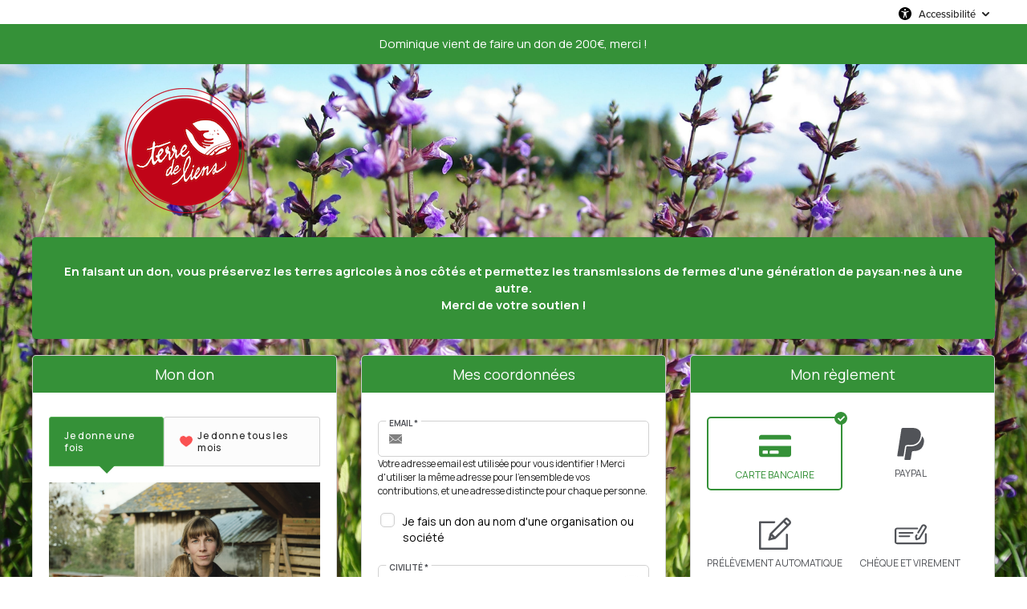

--- FILE ---
content_type: text/html;charset=UTF-8
request_url: https://soutenir.terredeliens.org/don/~mon-don?ns_ira_cr_arg=IyMjIyMjIyMjIyMjIyMjIyMjIyMjIyMjIyMjIyMjIyM1Dyiv4%2FsZqFm8jytiZrO0l2b98o5zf60KR2eIh2aUJcLpvxmGMdY%2FAt3YW1TEjZkYPEen%2FJQi0T0Lt7qsmLuGMXThlE5QJeWfWsX3r8VnXIPukLbeO9SLVvTzNnfrUZ8%3D&_cv=1
body_size: 106794
content:
<!DOCTYPE html PUBLIC "-//W3C//DTD XHTML 1.0 Strict//EN" "http://www.w3.org/TR/xhtml1/DTD/xhtml1-strict.dtd">
<html xmlns="http://www.w3.org/1999/xhtml" xml:lang="fr_FR" lang="fr_FR">
<head>
<meta content="text/html; charset=UTF-8" http-equiv="content-type"/>
<title>Soutenez Terre de Liens</title>
<meta name="description" content="Soutenez Terre de Liens en effectuant un don" />
<meta name="keywords" content="fondation,don,dons,donner,soutenir,terre de liens" />
<link type="text/css" href="https://soutenir.terredeliens.org/themes/default/css/style_v2.css?hash=0bb9c864f817574922b301f24e909104" rel="stylesheet" />

<script type="text/javascript">
// <![CDATA[
 const cacheVersion = "2601";
var gamonitoring_previous_page = sessionStorage.getItem('gamonitoring_previous_page') || document.referrer || "https:\/\/soutenir.terredeliens.org";
var gamonitoring_session_id = sessionStorage.getItem('gamonitoring_session_id') || String(Math.floor(Math.random() * 8999999999) + 1000000000)+'.'+String(Math.floor(Date.now()/1000));
var gamonitoring_v2_client_id = gamonitoring_session_id;
var gamonitoring_v2_session_id = gamonitoring_v2_client_id.replace(/^.*\./, '');

    var gamonitoring_sc = '';
    if(!sessionStorage.getItem('gamonitoring_session_id'))
        gamonitoring_sc = 'start';
    if(typeof(monitoringvga)=='undefined'){
        monitoringvga=1;
        monitoring_serialize=serialize=function(n){var e=[];for(var o in n)n.hasOwnProperty(o)&&n[o]&&e.push(encodeURIComponent(o)+"="+encodeURIComponent(n[o]));return e.join("&")};
        try{
            var head = document.getElementsByTagName('HEAD')[0];
            document.addEventListener('DOMContentLoaded', function(event) {
                

                    var monitoringparams = {z:Math.random(),cid:"soutenir.terredeliens.org\/"+gamonitoring_session_id,dl:"https:\/\/soutenir.terredeliens.org\/TDL\/b:steps\/cid=50",sc:gamonitoring_sc,dr:gamonitoring_previous_page,cd:"2026-01-30:07.53.59-697c5587be759",dt:window.location.host+'/'+"donations",ul:"fr-FR",ds:"web",};
                    var inputs = document.querySelectorAll('input[type=hidden][name=context_form_id]'), i;
                    
                    var link_v2 = document.createElement('link');
                    monitoringparams.cid = gamonitoring_v2_client_id;
                    monitoringparams.sid = gamonitoring_v2_session_id;
                                        link_v2.rel = 'stylesheet';
                    link_v2.type = 'text/css';
                    link_v2.href = 'https://monitoring.iraiser.eu/v2/check.css?'+monitoring_serialize(monitoringparams);
                    head.appendChild(link_v2);
                    var input_v2_client_id = document.createElement("input");
                    input_v2_client_id.setAttribute("type", "hidden");
                    input_v2_client_id.setAttribute("name", "private_monitoring_v2_client_id");
                    input_v2_client_id.setAttribute("value", gamonitoring_v2_client_id);
                    var input_v2_session_id = document.createElement("input");
                    input_v2_session_id.setAttribute("type", "hidden");
                    input_v2_session_id.setAttribute("name", "private_monitoring_v2_session_id");
                    input_v2_session_id.setAttribute("value", gamonitoring_v2_session_id);
                
                for (i = 0; i < inputs.length; ++i) {
                    inputs[i].parentNode.insertBefore(input_v2_client_id, inputs[i]);
                    inputs[i].parentNode.insertBefore(input_v2_session_id, inputs[i]);
                }
              });
            window.onerror = function (eventOrMessage, url, lineNumber, colNumber, error) {
                
                var monitoringerrorparams = {z:Math.random(),cid:"soutenir.terredeliens.org\/"+gamonitoring_session_id,t:"event",ec:"JSError",ev:1,ea:"\/TDL\/b:steps\/cid=50\/",};
                
                if (!eventOrMessage) {
                    return;
                }
                if (typeof eventOrMessage !== 'string') {
                    error = eventOrMessage.error;
                    url = eventOrMessage.filename || eventOrMessage.fileName;
                    lineNumber = eventOrMessage.lineno || eventOrMessage.lineNumber;
                    colNumber = eventOrMessage.colno || eventOrMessage.columnNumber;
                    eventOrMessage = eventOrMessage.message || eventOrMessage.name || error.message || error.name;
                }
                if (error && error.stack) {
                    eventOrMessage = [eventOrMessage, '; Stack: ', error.stack, '.'].join('');
                }
                var jsFile = (/[^/]+\.js/i.exec(url || '') || [])[0] || 'inline',
                eventOrMessage = eventOrMessage.replace(/https?\:\/\/[^/]+/gi, '').replace(/[?&]context_form_[^ &]+/gi, '');
                stack = [eventOrMessage, ' > ' + jsFile, ':', lineNumber || '?', ':', colNumber || '?'].join('').substring(0,450);
                monitoringerrorparams.ea += jsFile;
                monitoringerrorparams.el = stack;
                
                    
                    monitoringerrorparams.cid = gamonitoring_v2_client_id;
                    monitoringerrorparams.sid = gamonitoring_v2_session_id;
                    var link_v2 = document.createElement('link');
                    link_v2.rel = 'stylesheet';
                    link_v2.type = 'text/css';
                    link_v2.href = 'https://monitoring.iraiser.eu/v2/error.css?'+monitoring_serialize(monitoringerrorparams);
                    head.appendChild(link_v2);
                
            }
        } catch (error) {console.error(error);}
        sessionStorage.setItem('gamonitoring_previous_page',gamonitoring_previous_page);
        sessionStorage.setItem('gamonitoring_session_id',gamonitoring_session_id);
    }

// ]]>
</script><script type="text/javascript" src="https://soutenir.terredeliens.org/themes/default/js/jquery-1.11.2.min.js?hash=5790ead7ad3ba27397aedfa3d263b867" ></script>
<script type="text/javascript" src="https://soutenir.terredeliens.org/themes/default/js/jquery.patch.min.js?hash=8c3155becb5ec93b830922ca82081911" ></script>
<script type="text/javascript" src="https://soutenir.terredeliens.org/themes/default/js/jquery.cookie-1.0.min.js?hash=6f6ed3cd5486dbf3bb9143eea287a6a5" ></script>
<script type="text/javascript" src="https://soutenir.terredeliens.org/themes/default/js/dnterrors.min.js?hash=963e9b559d6046553f6886a5d4b49b61" ></script>
<script type="text/javascript" src="https://soutenir.terredeliens.org/themes/default/js/jquery.config.min.js?hash=aae7bb01c8a0e6da615dd41aaafab4b5" ></script>
<script type="text/javascript" src="https://soutenir.terredeliens.org/themes/default/js/dynamic_form.min.js?hash=d0fa20a4d6821cc2aeba535277ff9b6e" ></script>
<script type="text/javascript" src="https://soutenir.terredeliens.org/themes/default/js/step1.min.js?hash=2dbbe0f03193125659b547063129a168" ></script>
<script type="text/javascript" src="https://soutenir.terredeliens.org/themes/default/js/step2.min.js?hash=0f75982f0b2e180e2ec2556454b7edb6" ></script>
<script type="text/javascript" src="https://soutenir.terredeliens.org/themes/default/js/step3.min.js?hash=8b26e860453a72180e0218ba60bbe444" ></script>
<script type="text/javascript" src="https://soutenir.terredeliens.org/themes/default/js/steps.min.js?hash=676a05ab0f7d16e826b07dfee858008a" ></script>
<script type="text/javascript" src="https://soutenir.terredeliens.org/themes/default/js/payment_button.min.js?hash=b238dd83060ba9692f5ccd77a63835ac" ></script>
<script type="text/javascript" src="https://soutenir.terredeliens.org/themes/default/js/iban-validator.min.js?hash=683493897ee764a5c9b485c6412e20d0" ></script>
<script type="text/javascript" src="https://soutenir.terredeliens.org/themes/default/js/jquery.ir-priceinput.min.js?hash=07482ff72021c2c53278074abe52347f" ></script>
<script type="text/javascript" src="https://soutenir.terredeliens.org/themes/default/js/common.min.js?hash=735eaf678c23f50f35606e522ee0a175" ></script>
<script type="text/javascript">
// <![CDATA[
                 old_console_log = console.log;
                if(typeof $.cookie == 'undefined' || !$.cookie('DntManager')){
                    console.log = function(){};
                }
                if(typeof(String.prototype.replaceAll) == 'undefined') String.prototype.replaceAll = String.prototype.replace;
var ira_form_version = 'b';
Common.price_pattern = "1,22 \u20ac"
Common.price_default_currency = "EUR"
Common.price_campaign_currency = "EUR"
Common.price_currencies = {"EUR":"\u20ac","USD":"$","AED":"DH","AFN":"AFN","ALL":"Lek","AMD":"AMD","ANG":"ANG","AOA":"Kz","ARS":"$","AUD":"$","AWG":"AWG","AZN":"AZN","BAM":"KM","BBD":"BBD","BDT":"\u09f3","BGN":"\u043b\u0432","BHD":".\u062f.\u0628 ","BIF":"BIF","BMD":"BMD","BND":"B$","BOB":"BOB","BRL":"R$","BSD":"BSD","BTC":"BTC","BTN":"BTN","BWP":"BWP","BYN":"BYN","BYR":"p.","BZD":"BZD","CAD":"$","CDF":"CDF","CHF":"CHF","CLF":"CLF","CLP":"$","CNY":"CN\u00a5","COP":"$","CRC":"CRC","CUC":"CUC","CUP":"CUP","CVE":"CVE","CYP":"\u00a3","CZK":"K\u010d","DJF":"DJF","DKK":"DKK","DOP":"DOP","DZD":"D.A.","EGP":"E\u00a3","ERN":"ERN","ETB":"ETB","FJD":"FJD","FKP":"FKP","GBP":"\u00a3","GEL":"GEL","GGP":"GGP","GHS":"GH\u20b5","GIP":"GIP","GMD":"GMD","GNF":"GNF","GTQ":"Q","GYD":"GYD","HKD":"$","HNL":"HNL","HRK":"kn","HTG":"HTG","HUF":"Ft","IDR":"Rp","ILS":"\u20aa","IMP":"IMP","INR":"\u20b9","IQD":"\u062f.\u0639","IRR":"IRR","ISK":"kr","JEP":"JEP","JMD":"JMD","JOD":"\u062f.\u0623","JPY":"\u00a5","KES":"KES","KGS":"KGS","KHR":"KHR","KMF":"KMF","KPW":"KPW","KRW":"\u20a9","KWD":"\u062f.\u0643 ","KYD":"KYD","KZT":"KZT","LAK":"LAK","LBP":"\u0644.\u0644.","LKR":"LKR","LRD":"LRD","LSL":"LSL","LTL":"LTL","LVL":"LVL","LYD":"LYD","MAD":"\u062f.\u0645","MDL":"MDL","MGA":"MGA","MKD":"\u0434\u0435\u043d","MMK":"MMK","MNT":"MNT","MOP":"MOP","MRO":"MRO","MUR":"MUR","MVR":"MVR","MWK":"MWK","MXN":"MX$","MYR":"RM","MZN":"MZN","NAD":"NAD","NGN":"\u20a6","NIO":"NIO","NOK":"kr","NPR":"NPR","NZD":"$","OMR":"\u0631.\u0639.","PAB":"PAB","PEN":"S\/.","PGK":"PGK","PHP":"\u20b1","PKR":"\u20a8","PLN":"z\u0142","PYG":"Gs","QAR":"QR","RON":"RON","RSD":"RSD","RUB":"\u0440\u0443\u0431","RWF":"RF","SAR":"SR","SBD":"SBD","SCR":"SCR","SDG":"SDG","SEK":"kr","SGD":"$","SHP":"SHP","SLL":"SLL","SOS":"SOS","SRD":"SRD","STD":"STD","SVC":"SVC","SYP":"SYP","SZL":"SZL","THB":"\u0e3f","TJS":"TJS","TMT":"TMT","TND":"DT","TOP":"TOP","TRY":"\u20ba","TTD":"TTD","TWD":"TWD","TZS":"TZS","UAH":"\u20b4","UGX":"UGX","UYU":"$U","UZS":"UZS","VEF":"VEF","VES":"Bs. S","VND":"\u20ab","VUV":"VUV","WST":"WST","XAF":"FCFA","XAG":"XAG","XAU":"XAU","XCD":"XCD","XDR":"XDR","XOF":"CFA","XPF":"XPF","YER":"YER","ZAR":"R","ZMK":"ZMK","ZMW":"ZK","ZWL":"ZWL"}
Common.price_rates = {"AED":4.273079,"AFN":76.793491,"ALL":96.581105,"AMD":443.550977,"ANG":2.083197,"AOA":1066.961964,"ARS":1708.658487,"AUD":1.74092,"AWG":2.095817,"AZN":1.978666,"BAM":1.954414,"BBD":2.343938,"BDT":142.208557,"BGN":1.939258,"BHD":0.438596,"BIF":3444.228303,"BMD":1.163535,"BND":1.497026,"BOB":8.059251,"BRL":6.24085,"BSD":1.163875,"BTC":1.2915875e-5,"BTN":104.814682,"BWP":15.614861,"BYN":3.407684,"BYR":22805.286137,"BZD":2.34053,"CAD":1.614969,"CDF":2635.406675,"CHF":0.931648,"CLF":0.026557,"CLP":1041.771219,"CNY":8.125838,"CNH":8.113347,"COP":4320.461459,"CRC":578.687201,"CUC":1.163535,"CUP":30.833678,"CVE":110.1864,"CZK":24.270755,"DJF":207.242166,"DKK":7.472594,"DOP":74.096826,"DZD":151.405083,"EGP":55.012655,"ERN":17.453025,"ETB":180.93793,"EUR":1,"FJD":2.649892,"FKP":0.866066,"GBP":0.867345,"GEL":3.124076,"GGP":0.866066,"GHS":12.4761,"GIP":0.866066,"GMD":85.52061,"GNF":10186.733422,"GTQ":8.923596,"GYD":243.446341,"HKD":9.068999,"HNL":30.689976,"HRK":7.532031,"HTG":152.420618,"HUF":385.770299,"IDR":19599.9799,"ILS":3.671942,"IMP":0.866066,"INR":104.895648,"IQD":1524.60589,"IRR":49013.912353,"ISK":147.19901,"JEP":0.866066,"JMD":184.299324,"JOD":0.824925,"JPY":183.794303,"KES":150.037961,"KGS":101.743575,"KHR":4673.666099,"KMF":491.591873,"KPW":1047.208399,"KRW":1696.713226,"KWD":0.357938,"KYD":0.969808,"KZT":594.50847,"LAK":25157.054533,"LBP":104215.559147,"LKR":359.784898,"LRD":208.900983,"LSL":19.260843,"LTL":3.435616,"LVL":0.70381,"LYD":6.312524,"MAD":10.747433,"MDL":19.725929,"MGA":5396.150724,"MKD":61.509845,"MMK":2443.437431,"MNT":4142.075329,"MOP":9.344934,"MRU":46.410893,"MUR":54.349108,"MVR":17.976729,"MWK":2017.960513,"MXN":20.9326,"MYR":4.739664,"MZN":74.349243,"NAD":19.260843,"NGN":1658.538031,"NIO":42.829448,"NOK":11.757294,"NPR":167.703092,"NZD":2.03084,"OMR":0.447384,"PAB":1.16377,"PEN":3.914008,"PGK":4.965458,"PHP":68.94468,"PKR":325.769716,"PLN":4.210461,"PYG":7701.5393,"QAR":4.242592,"RON":5.088607,"RSD":117.322673,"RUB":92.006098,"RWF":1696.190044,"SAR":4.363775,"SBD":9.455917,"SCR":16.696767,"SDG":699.862327,"SEK":10.734424,"SGD":1.498011,"SHP":0.872953,"SLE":28.043213,"SLL":24398.751593,"SOS":663.929248,"SRD":44.436566,"STD":24082.825477,"STN":24.482536,"SVC":10.182736,"SYP":12868.202553,"SZL":19.255182,"THB":36.533806,"TJS":10.834671,"TMT":4.084008,"TND":3.407084,"TOP":2.801514,"TRY":50.199325,"TTD":7.899365,"TWD":36.763097,"TZS":2905.923858,"UAH":50.196493,"UGX":4190.029101,"USD":1.163535,"UYU":45.30768,"UZS":14091.947687,"VES":362.489494,"VND":30566.064634,"VUV":140.641909,"WST":3.229326,"XAF":655.489415,"XAG":0.014783,"XAU":0.000259,"XCD":3.144511,"XCG":2.097404,"XDR":0.814816,"XOF":655.489415,"XPF":119.331742,"YER":277.444752,"ZAR":19.206257,"ZMK":10473.214203,"ZMW":22.547916,"ZWL":374.657798,"CYP":1.7086,"SSP":633.704955,"VEF":3902666.416477}
Common.price_currency_position = "right"
Common.price_frequency_texts = {"once":"Je donne une fois","regular":"Je donne tous les mois"}
Common.campaign_default_frequency = "once"
Step1.tax_reduction_rates =    {"ir":[66],"isf":[75,0],"corp":[60],"custom1":[],"custom2":[]};
Step1.tax_reduction_ceils =    {"ir":[],"isf":[66666.67],"corp":[],"custom1":[],"custom2":[]};
Step1.tax_reduction_notices =  {"ir":"dans la limite de 20% du revenu imposable","isf":"sur votre IFI, dans la limite de 50 000\u20ac","corp":"sur votre IS, dans la limite de 0,5% de votre chiffre d'affaires annuel","custom1":"","custom2":""};
Step1.tax_reduction_triggers = {"ir":"0","isf":"0","corp":"0","custom1":"0","custom2":"0"};
Step1.active_tax_reduction = 1;
Step1.adapt_tax_bloc = false;
Step1.tax_info = "<div style=\"text-align:center;\">Votre don ne vous co\u00fbte que <span style=\"font-size:18px; color:#359138; font-weight:bold;\"><span class='price'>%s \u20ac<\/span><\/span> apr\u00e8s r\u00e9duction fiscale (r\u00e9duction de <span class='price'>%d \u20ac<\/span> dans la limite de 20% du revenu imposable)<\/div>";
Step1.is_french_isf = 0;
Step1.is_tipping_campaign = 0;

Step1.amount_equivalences = {"once":[],"regular":[]}
Step1.decimal_sep = ",";
Step1.min_once_amount = 0;
Step1.max_once_amount = 10000000;
Step1.min_regular_amount = 0;
Step1.max_regular_amount = 10000000;
DntErrors.errorMsg.errors = "%s erreurs ont \u00e9t\u00e9 trouv\u00e9es dans le formulaire";
DntErrors.errorMsg.error = "1 erreur a \u00e9t\u00e9 trouv\u00e9e dans le formulaire";
DntErrors.errorMsg.choose_amount = "Vous devez choisir un montant pour votre don";
DntErrors.errorMsg.min_once_amount = "En raison de frais de traitement, le montant minimum accept\u00e9 pour un don est de {min_amount_with_currency} ";
DntErrors.errorMsg.max_once_amount = "Votre don ne peut pas \u00eatre sup\u00e9rieur \u00e0 {max_amount_with_currency} ";
DntErrors.errorMsg.min_regular_amount = "En raison de frais de traitement, le montant minimum accept\u00e9 pour un don est de {min_amount_with_currency} ";
DntErrors.errorMsg.max_regular_amount = "Votre don ne peut pas \u00eatre sup\u00e9rieur \u00e0 {max_amount_with_currency} ";
DntErrors.errorMsg.errors = "%s erreurs ont \u00e9t\u00e9 trouv\u00e9es dans le formulaire";
DntErrors.errorMsg.error = "1 erreur a \u00e9t\u00e9 trouv\u00e9e dans le formulaire";
DntErrors.errorMsg.qualification = "Le champ \u00ab %s \u00bb est obligatoire";
DntErrors.errorMsg.firstname = "Vous devez saisir votre pr\u00e9nom";
DntErrors.errorMsg.lastname = "Vous devez saisir votre nom";
DntErrors.errorMsg.email = "Vous devez saisir une adresse email valide";
DntErrors.errorMsg.company = "La raison sociale ne doit pas d\u00e9passer 70 caract\u00e8res";
DntErrors.errorMsg.company_siren = "Le SIREN est vide ou invalide";
DntErrors.errorMsg.company_status = "La forme juridique est vide ou inconnue";
DntErrors.errorMsg.address1 = "Vous devez saisir votre adresse";
DntErrors.errorMsg.postcode = "Vous devez saisir votre code postal (10 caract\u00e8res maximum)";
DntErrors.errorMsg.city = "Vous devez saisir votre ville";
DntErrors.errorMsg.civility = "Vous devez s\u00e9lectionner votre civilit\u00e9";
DntErrors.errorMsg.errors = "%s erreurs ont \u00e9t\u00e9 trouv\u00e9es dans le formulaire";
DntErrors.errorMsg.error = "1 erreur a \u00e9t\u00e9 trouv\u00e9e dans le formulaire";
DntErrors.errorMsg.cardtype = "S\u00e9lectionnez votre type de carte bancaire";
DntErrors.errorMsg.cardnumber = "Saisissez correctement les chiffres de votre carte bancaire";
DntErrors.errorMsg.cardscode = DntErrors.errorMsg.scode = "Saisissez correctement les chiffres du code de s\u00e9curit\u00e9 situ\u00e9s au dos de votre carte bancaire";
DntErrors.errorMsg.cardmonth = "S\u00e9lectionnez le mois d'expiration de votre carte bancaire";
DntErrors.errorMsg.cardyear = "S\u00e9lectionnez l'ann\u00e9e d'expiration de votre carte bancaire";
DntErrors.errorMsg.gocardless = "Ce mode de paiement implique un montant inf\u00e9rieur \u00e0 5000\u20ac. Merci de diminuer le montant ou de s\u00e9lectionner un autre moyen de paiement";

Step2.failed_dnt_url = "/index.php?module=donations&action=xhr:attemptSave";
form_context_lang = "fr_FR";
form_context_cid = "50";

Step3.alert_msg = "";
Step3.modal_qualif = "0";
Step3.modal_qualif_url = "/index.php?module=donations&action=default:modalQualification";
Step3.modal_save_card = "0";
Step3.modal_save_card_url = "/index.php?module=donations&action=default:modalSaveCard";
Step3.modal_save_card_set_url = "/index.php?context_form_id=form_cached_2026-01-30.07:53:59_697c5587be5150.89973575&module=donations&action=default:setSaveCard";

Step3.cards_mastercard_length=16;
Step3.cards_mastercard_cvvlength=3;
Step3.cards_mastercard_hasalias=1;
Step3.cards_visa_length=16;
Step3.cards_visa_cvvlength=3;
Step3.cards_visa_hasalias=1;
Step3.cards_cartebleue_length=16;
Step3.cards_cartebleue_cvvlength=3;
Step3.cards_cartebleue_hasalias=1;


$(document).ready(function() {
    Step1.init();
    Step2.init();
    Steps.init();
    Steps.submit();
    
});

organisation_name = "Terre de Liens";
try{ var ira_context_infos = {"form_id":"form_cached_2026-01-30.07:53:59_697c5587be5150.89973575","campaign":"50","version":"b","lang":"fr_FR","amount":{"amount":"0","amount_donation":"0","frequency":"once","free_amount":false,"currency":"EUR","log":"Context initialization in onDntEntryPoint()"},"reserved":"{\"reserved_farm_name\":\"Mas Carrut\",\"reserved_farm_project\":\"17112\"}","affectation":null,"_cpn_name_":"don"}; console.warn(ira_context_infos); }catch(err){}
                try{
                    $.cookie('dnt_coords',null,{'path':'/','domain':'.soutenir.terredeliens.org'});
                }catch(err){}
                $(document).ready(function() {
                    try{
                        var context_form_input = $("input[name='context_form_id']");
                        if(context_form_input){
                            var context_form_val = context_form_input.val();
                            if(!context_form_val || context_form_val == 'form_cached'){
                                context_form_input.val("form_cached_"+Math.floor(Math.random() * 1000000000));
                            }
                        }
                        if(typeof ira_form_version != 'undefined'){
                            $('input[name=lang]').after( $('<input type="hidden" name="form_version" />').val(ira_form_version) );
                        }
                        var dnt_amount = {"amount":"0","amount_donation":"0","frequency":"once","free_amount":false,"currency":"EUR","log":"Context initialization in onDntEntryPoint()"};
                        if(typeof Step1 != 'undefined' && dnt_amount){
                            Step1.initValues(dnt_amount);
                        }
                     }catch(err){}
                });
// ]]>
</script><meta name="viewport" content="width=device-width" />
<link rel="canonical" href="https://soutenir.terredeliens.org/~share?cid=50&lang=fr_FR" />
<style type="text/css">
    .regularblock {
        display:none;
    }



body {
    background:  url(/cdn.iraiser.eu/ZBIAyvln3GWAdIzyE6sJ8g==/default/origin/FermelaPetiteBruyereTerredeLiens-Anne-MarieLandou-min.jpg);    
}

#header {
        }

</style>

<link rel="icon" href="/cdn.iraiser.eu/ZBIAyvln3GWAdIzyE6sJ8g==/default/origin/favicon.png">
<script type='text/javascript'>
    optionsGlobal = "";
    optionsCampaign = {"theme":"arya","active_theme":"1","version":"4","font":"Manrope","font_title":"Manrope","fontsize":"","wedge":"5","--body-background-color":"#FFFFFF","donation_grid":"1","purchase_grid":"2","layout":"1","widgets_footer":"1","hide_reassurance_1":"0","hide_reassurance_2":"0","hide_reassurance_3":"0","security_info_new":"1","hide_mobile_widget":"1","hide_mobile_reassurance_1":"1","hide_mobile_reassurance_2":"1","hide_mobile_reassurance_3":"0","widgets_header":"1","logo_position":"1","widgets_progress_bar":"false","live_counter_map_sum":"","live_counter_map_count":"","widgets_progress_bar_currency":"","widgets_color_progress_bar_goal":"#C00D0D","widgets_progress_bar_goal":"","widgets_progress_bar_add_amount":"","widgets_progress_bar_add_donors":"","widgets_progress_bar_promt_amount":"","widgets_progress_bar_text":"","widgets_progress_bar_text_fr_FR":"","widgets_last_donors":"true","widgets_color_last_donors":"#359138","widgets_last_donors_filter":"100","widgets_last_donors_text":"$n vient de faire un don de $a\u20ac, merci !","widgets_last_donors_text_fr_FR":"$n vient de faire un don de $a\u20ac, merci !","widgets_cookies_banner":"false","widgets_color_cookies_banner":"#C00D0D","widgets_cookies_banner_text":"<strong>Parlons cookies !<\/strong>\r\n<p>Le respect de votre vie priv&eacute;e est notre priorit&eacute;.\u00a0C&#39;est pourquoi le site de Terre de Liens\u00a0ne comprend par d&eacute;faut que des cookies essentiels &agrave; son bon fonctionnement.\u00a0<br \/>\r\nVous souhaitez nous aider &agrave; am&eacute;liorer notre site internet et l&#39;impact de nos actions ? Nous vous invitons dans ce cas &agrave; accepter les cookies, afin que nous puissions collecter des informations statistiques et marketing importantes pour nous.\u00a0<br \/>\r\nMerci pour votre engagement !<\/p>\r\n","widgets_cookies_banner_text_fr_FR":"<strong>Parlons cookies !<\/strong>\r\n<p>Le respect de votre vie priv&eacute;e est notre priorit&eacute;.\u00a0C&#39;est pourquoi le site de Terre de Liens\u00a0ne comprend par d&eacute;faut que des cookies essentiels &agrave; son bon fonctionnement.\u00a0<br \/>\r\nVous souhaitez nous aider &agrave; am&eacute;liorer notre site internet et l&#39;impact de nos actions ? Nous vous invitons dans ce cas &agrave; accepter les cookies, afin que nous puissions collecter des informations statistiques et marketing importantes pour nous.\u00a0<br \/>\r\nMerci pour votre engagement !<\/p>\r\n","widgets_cookies_banner_button":"Acc\u00e9der \u00e0 vos pr\u00e9f\u00e9rences cookies","widgets_cookies_banner_button_fr_FR":"Acc\u00e9der \u00e0 vos pr\u00e9f\u00e9rences cookies","widgets_most_popular_once":"true","widgets_most_popular_once_amount":"200","widgets_most_popular_once_title":"Montant populaire","widgets_most_popular_once_title_fr_FR":"Montant populaire","widgets_most_popular_once_text":"","widgets_most_popular_once_text_fr_FR":"","widgets_most_popular_regular":"true","widgets_most_popular_regular_amount":"20","widgets_most_popular_regular_title":"Montant populaire","widgets_most_popular_regular_title_fr_FR":"Montant populaire","widgets_most_popular_regular_text":"","widgets_most_popular_regular_text_fr_FR":"","--main-action-color":"#359138","--main-action-color-lighter":"#57b155","--description-color":"#359138","--information-color":"#359138","--column-background-color":"#FFFFFF","--banner-color":"#359138","--banner-color-darker":"#004e00"};
    campaign_id = "50";
    context_lang = "fr_FR";
    campaign_stats = {"count":"7279","sum":"153608983","min":"100","max":"1000000","avg":"211.03","progress":"100","last_donators":[{"firstname":"JEREMY","total":"15000","currency":"EUR","date":"2026-01-29 21:59:00","campaign":"50","city":"HERGUGNEY","message":"","avatar":""},{"firstname":"Benoit","total":"5000","currency":"EUR","date":"2026-01-29 21:17:00","campaign":"50","city":"\u00c9LANCOURT","message":"","avatar":""},{"firstname":"Nadege","total":"4000","currency":"EUR","date":"2026-01-29 20:06:00","campaign":"50","city":"COUZE-ET-SAINT-FRONT","message":"","avatar":""},{"firstname":"Dominique Elise","total":"5000","currency":"EUR","date":"2026-01-29 10:20:00","campaign":"50","city":"PAIMPOL","message":"","avatar":""},{"firstname":"Dominique","total":"20000","currency":"EUR","date":"2026-01-29 10:06:00","campaign":"50","city":"L'ISLE-SUR-LA-SORGUE","message":"","avatar":""},{"firstname":"Marc-Olivier","total":"20000","currency":"EUR","date":"2026-01-28 20:31:00","campaign":"50","city":"PARIS","message":"","avatar":""},{"firstname":"STEPHANE","total":"10000","currency":"EUR","date":"2026-01-27 11:49:00","campaign":"50","city":"BOULOGNE-BILLANCOURT","message":"","avatar":""},{"firstname":"Tom","total":"10000","currency":"EUR","date":"2026-01-26 21:54:00","campaign":"50","city":"EAUBONNE","message":"","avatar":""},{"firstname":"Vivienne","total":"20000","currency":"EUR","date":"2026-01-26 15:51:00","campaign":"50","city":"MONTPELLIER","message":"","avatar":""},{"firstname":"Laurence","total":"100000","currency":"EUR","date":"2026-01-25 11:09:00","campaign":"50","city":"SAINT-OUEN-SUR-SEINE","message":"","avatar":""},{"firstname":"Laurence","total":"30000","currency":"EUR","date":"2026-01-24 13:18:00","campaign":"50","city":"FRESNOY-EN-THELLE","message":"","avatar":""},{"firstname":"agnes","total":"20000","currency":"EUR","date":"2026-01-23 14:48:00","campaign":"50","city":"APT","message":"","avatar":""},{"firstname":"Ninon","total":"20000","currency":"EUR","date":"2026-01-22 16:39:00","campaign":"50","city":"LA CIOTAT","message":"","avatar":""},{"firstname":"Nicolas","total":"3000","currency":"EUR","date":"2026-01-22 14:59:00","campaign":"50","city":"CREUZIER-LE-VIEUX","message":"","avatar":""},{"firstname":"PVL Beaut\u00e9","total":"158000","currency":"EUR","date":"2026-01-22 10:31:00","campaign":"50","city":"BOULOGNE-BILLANCOURT","message":"","avatar":""},{"firstname":"sylvie","total":"5000","currency":"EUR","date":"2026-01-21 17:33:00","campaign":"50","city":"BRIVE-LA-GAILLARDE","message":"","avatar":""},{"firstname":"Antonio","total":"30000","currency":"EUR","date":"2026-01-21 16:20:00","campaign":"50","city":"PENNE","message":"","avatar":""},{"firstname":"chantal","total":"10000","currency":"EUR","date":"2026-01-21 14:57:00","campaign":"50","city":"DROUE-SUR-DROUETTE","message":"","avatar":""},{"firstname":"Didier","total":"20000","currency":"EUR","date":"2026-01-21 14:21:00","campaign":"50","city":"PESMES","message":"","avatar":""},{"firstname":"Isabelle","total":"15000","currency":"EUR","date":"2026-01-20 23:20:00","campaign":"50","city":"POULX","message":"","avatar":""},{"firstname":"Sylvia","total":"6000","currency":"EUR","date":"2026-01-20 15:33:00","campaign":"50","city":"MAZAUGUES","message":"","avatar":""},{"firstname":"H\u00e9l\u00e8ne","total":"5000","currency":"EUR","date":"2026-01-20 14:09:00","campaign":"50","city":"MENTON","message":"","avatar":""},{"firstname":"Herve","total":"15000","currency":"EUR","date":"2026-01-20 12:35:00","campaign":"50","city":"PENNE-D'AGENAIS","message":"","avatar":""},{"firstname":"PHILIPPE","total":"2000","currency":"EUR","date":"2026-01-19 19:12:00","campaign":"50","city":"CH\u00e2TENAY-MALABRY","message":"","avatar":""},{"firstname":"Lysiane","total":"10000","currency":"EUR","date":"2026-01-19 18:27:00","campaign":"50","city":"ROUEN","message":"","avatar":""},{"firstname":"Jean Luc","total":"15000","currency":"EUR","date":"2026-01-19 14:50:00","campaign":"50","city":"VANNES","message":"","avatar":""},{"firstname":"alain-claude","total":"50000","currency":"EUR","date":"2026-01-19 13:52:00","campaign":"50","city":"BREST","message":"","avatar":""},{"firstname":"R\u00e9mi","total":"100000","currency":"EUR","date":"2026-01-19 10:45:00","campaign":"50","city":"NANTERRE","message":"","avatar":""},{"firstname":"daniel","total":"10000","currency":"EUR","date":"2026-01-18 16:45:00","campaign":"50","city":"SAINT-BAUZILLE-DE-PUTOIS","message":"","avatar":""},{"firstname":"Nicole","total":"25000","currency":"EUR","date":"2026-01-18 14:59:00","campaign":"50","city":"LE RAINCY","message":"","avatar":""},{"firstname":"Isabelle","total":"3000","currency":"EUR","date":"2026-01-18 14:23:00","campaign":"50","city":"VILLARD-BONNOT","message":"","avatar":""},{"firstname":"Eric","total":"2000","currency":"EUR","date":"2026-01-18 10:46:00","campaign":"50","city":"VRAIVILLE","message":"","avatar":""},{"firstname":"Tania","total":"30000","currency":"EUR","date":"2026-01-18 08:18:00","campaign":"50","city":"PARIS","message":"","avatar":""},{"firstname":"V\u00e9ronique","total":"100000","currency":"EUR","date":"2026-01-17 18:28:00","campaign":"50","city":"AUTUN","message":"","avatar":""},{"firstname":"\u00c9ric","total":"10000","currency":"EUR","date":"2026-01-17 10:58:00","campaign":"50","city":"PARIS","message":"","avatar":""},{"firstname":"Daniel","total":"20000","currency":"EUR","date":"2026-01-16 15:10:00","campaign":"50","city":"MONTGEARD","message":"","avatar":""},{"firstname":"Denis","total":"2000","currency":"EUR","date":"2026-01-16 15:05:00","campaign":"50","city":"AIX-EN-PROVENCE","message":"","avatar":""},{"firstname":"Yvan","total":"5000","currency":"EUR","date":"2026-01-16 12:42:00","campaign":"50","city":"MONTIRON","message":"","avatar":""},{"firstname":"Jean-Paul","total":"10000","currency":"EUR","date":"2026-01-16 10:02:00","campaign":"50","city":"ISSY LES MOULINEAUX","message":"","avatar":""},{"firstname":"Atelier","total":"7800","currency":"EUR","date":"2026-01-15 21:16:00","campaign":"50","city":"PARIS","message":"","avatar":""},{"firstname":"Mathilde","total":"10000","currency":"EUR","date":"2026-01-15 21:01:00","campaign":"50","city":"MONTROUGE","message":"","avatar":""},{"firstname":"jean-claude","total":"12000","currency":"EUR","date":"2026-01-15 18:30:00","campaign":"50","city":"N\u00ceMES","message":"","avatar":""},{"firstname":"Genevi\u00e8ve","total":"30000","currency":"EUR","date":"2026-01-15 18:20:00","campaign":"50","city":"PARIS","message":"","avatar":""},{"firstname":"xavier","total":"1000","currency":"EUR","date":"2026-01-15 15:10:00","campaign":"50","city":"AIROUX","message":"","avatar":""},{"firstname":"martine","total":"5000","currency":"EUR","date":"2026-01-15 12:41:00","campaign":"50","city":"M\u00e9RY-SUR-CHER","message":"","avatar":""},{"firstname":"Annette","total":"2500","currency":"EUR","date":"2026-01-15 09:56:00","campaign":"50","city":"JENA","message":"","avatar":""},{"firstname":"Marielle","total":"30000","currency":"EUR","date":"2026-01-14 16:26:00","campaign":"50","city":"POISSY","message":"","avatar":""},{"firstname":"Patrick","total":"60000","currency":"EUR","date":"2026-01-14 11:10:00","campaign":"50","city":"LES ANDELYS","message":"","avatar":""},{"firstname":"SARL AGX INFORMATIQUE","total":"50000","currency":"EUR","date":"2026-01-12 15:15:00","campaign":"50","city":"TOULOUSE","message":"","avatar":""},{"firstname":"Dominique","total":"3000","currency":"EUR","date":"2026-01-12 11:32:00","campaign":"50","city":"FONTENAY-AUX-ROSES","message":"","avatar":""}],"date_cache":"2026-01-30"};
    campaign_stats_last_donators = [{"firstname":"JEREMY","total":"15000","currency":"EUR","date":"2026-01-29 21:59:00","campaign":"50","city":"HERGUGNEY","message":"","avatar":""},{"firstname":"Benoit","total":"5000","currency":"EUR","date":"2026-01-29 21:17:00","campaign":"50","city":"\u00c9LANCOURT","message":"","avatar":""},{"firstname":"Nadege","total":"4000","currency":"EUR","date":"2026-01-29 20:06:00","campaign":"50","city":"COUZE-ET-SAINT-FRONT","message":"","avatar":""},{"firstname":"Dominique Elise","total":"5000","currency":"EUR","date":"2026-01-29 10:20:00","campaign":"50","city":"PAIMPOL","message":"","avatar":""},{"firstname":"Dominique","total":"20000","currency":"EUR","date":"2026-01-29 10:06:00","campaign":"50","city":"L'ISLE-SUR-LA-SORGUE","message":"","avatar":""},{"firstname":"Marc-Olivier","total":"20000","currency":"EUR","date":"2026-01-28 20:31:00","campaign":"50","city":"PARIS","message":"","avatar":""},{"firstname":"STEPHANE","total":"10000","currency":"EUR","date":"2026-01-27 11:49:00","campaign":"50","city":"BOULOGNE-BILLANCOURT","message":"","avatar":""},{"firstname":"Tom","total":"10000","currency":"EUR","date":"2026-01-26 21:54:00","campaign":"50","city":"EAUBONNE","message":"","avatar":""},{"firstname":"Vivienne","total":"20000","currency":"EUR","date":"2026-01-26 15:51:00","campaign":"50","city":"MONTPELLIER","message":"","avatar":""},{"firstname":"Laurence","total":"100000","currency":"EUR","date":"2026-01-25 11:09:00","campaign":"50","city":"SAINT-OUEN-SUR-SEINE","message":"","avatar":""},{"firstname":"Laurence","total":"30000","currency":"EUR","date":"2026-01-24 13:18:00","campaign":"50","city":"FRESNOY-EN-THELLE","message":"","avatar":""},{"firstname":"agnes","total":"20000","currency":"EUR","date":"2026-01-23 14:48:00","campaign":"50","city":"APT","message":"","avatar":""},{"firstname":"Ninon","total":"20000","currency":"EUR","date":"2026-01-22 16:39:00","campaign":"50","city":"LA CIOTAT","message":"","avatar":""},{"firstname":"Nicolas","total":"3000","currency":"EUR","date":"2026-01-22 14:59:00","campaign":"50","city":"CREUZIER-LE-VIEUX","message":"","avatar":""},{"firstname":"PVL Beaut\u00e9","total":"158000","currency":"EUR","date":"2026-01-22 10:31:00","campaign":"50","city":"BOULOGNE-BILLANCOURT","message":"","avatar":""},{"firstname":"sylvie","total":"5000","currency":"EUR","date":"2026-01-21 17:33:00","campaign":"50","city":"BRIVE-LA-GAILLARDE","message":"","avatar":""},{"firstname":"Antonio","total":"30000","currency":"EUR","date":"2026-01-21 16:20:00","campaign":"50","city":"PENNE","message":"","avatar":""},{"firstname":"chantal","total":"10000","currency":"EUR","date":"2026-01-21 14:57:00","campaign":"50","city":"DROUE-SUR-DROUETTE","message":"","avatar":""},{"firstname":"Didier","total":"20000","currency":"EUR","date":"2026-01-21 14:21:00","campaign":"50","city":"PESMES","message":"","avatar":""},{"firstname":"Isabelle","total":"15000","currency":"EUR","date":"2026-01-20 23:20:00","campaign":"50","city":"POULX","message":"","avatar":""},{"firstname":"Sylvia","total":"6000","currency":"EUR","date":"2026-01-20 15:33:00","campaign":"50","city":"MAZAUGUES","message":"","avatar":""},{"firstname":"H\u00e9l\u00e8ne","total":"5000","currency":"EUR","date":"2026-01-20 14:09:00","campaign":"50","city":"MENTON","message":"","avatar":""},{"firstname":"Herve","total":"15000","currency":"EUR","date":"2026-01-20 12:35:00","campaign":"50","city":"PENNE-D'AGENAIS","message":"","avatar":""},{"firstname":"PHILIPPE","total":"2000","currency":"EUR","date":"2026-01-19 19:12:00","campaign":"50","city":"CH\u00e2TENAY-MALABRY","message":"","avatar":""},{"firstname":"Lysiane","total":"10000","currency":"EUR","date":"2026-01-19 18:27:00","campaign":"50","city":"ROUEN","message":"","avatar":""},{"firstname":"Jean Luc","total":"15000","currency":"EUR","date":"2026-01-19 14:50:00","campaign":"50","city":"VANNES","message":"","avatar":""},{"firstname":"alain-claude","total":"50000","currency":"EUR","date":"2026-01-19 13:52:00","campaign":"50","city":"BREST","message":"","avatar":""},{"firstname":"R\u00e9mi","total":"100000","currency":"EUR","date":"2026-01-19 10:45:00","campaign":"50","city":"NANTERRE","message":"","avatar":""},{"firstname":"daniel","total":"10000","currency":"EUR","date":"2026-01-18 16:45:00","campaign":"50","city":"SAINT-BAUZILLE-DE-PUTOIS","message":"","avatar":""},{"firstname":"Nicole","total":"25000","currency":"EUR","date":"2026-01-18 14:59:00","campaign":"50","city":"LE RAINCY","message":"","avatar":""},{"firstname":"Isabelle","total":"3000","currency":"EUR","date":"2026-01-18 14:23:00","campaign":"50","city":"VILLARD-BONNOT","message":"","avatar":""},{"firstname":"Eric","total":"2000","currency":"EUR","date":"2026-01-18 10:46:00","campaign":"50","city":"VRAIVILLE","message":"","avatar":""},{"firstname":"Tania","total":"30000","currency":"EUR","date":"2026-01-18 08:18:00","campaign":"50","city":"PARIS","message":"","avatar":""},{"firstname":"V\u00e9ronique","total":"100000","currency":"EUR","date":"2026-01-17 18:28:00","campaign":"50","city":"AUTUN","message":"","avatar":""},{"firstname":"\u00c9ric","total":"10000","currency":"EUR","date":"2026-01-17 10:58:00","campaign":"50","city":"PARIS","message":"","avatar":""},{"firstname":"Daniel","total":"20000","currency":"EUR","date":"2026-01-16 15:10:00","campaign":"50","city":"MONTGEARD","message":"","avatar":""},{"firstname":"Denis","total":"2000","currency":"EUR","date":"2026-01-16 15:05:00","campaign":"50","city":"AIX-EN-PROVENCE","message":"","avatar":""},{"firstname":"Yvan","total":"5000","currency":"EUR","date":"2026-01-16 12:42:00","campaign":"50","city":"MONTIRON","message":"","avatar":""},{"firstname":"Jean-Paul","total":"10000","currency":"EUR","date":"2026-01-16 10:02:00","campaign":"50","city":"ISSY LES MOULINEAUX","message":"","avatar":""},{"firstname":"Atelier","total":"7800","currency":"EUR","date":"2026-01-15 21:16:00","campaign":"50","city":"PARIS","message":"","avatar":""},{"firstname":"Mathilde","total":"10000","currency":"EUR","date":"2026-01-15 21:01:00","campaign":"50","city":"MONTROUGE","message":"","avatar":""},{"firstname":"jean-claude","total":"12000","currency":"EUR","date":"2026-01-15 18:30:00","campaign":"50","city":"N\u00ceMES","message":"","avatar":""},{"firstname":"Genevi\u00e8ve","total":"30000","currency":"EUR","date":"2026-01-15 18:20:00","campaign":"50","city":"PARIS","message":"","avatar":""},{"firstname":"xavier","total":"1000","currency":"EUR","date":"2026-01-15 15:10:00","campaign":"50","city":"AIROUX","message":"","avatar":""},{"firstname":"martine","total":"5000","currency":"EUR","date":"2026-01-15 12:41:00","campaign":"50","city":"M\u00e9RY-SUR-CHER","message":"","avatar":""},{"firstname":"Annette","total":"2500","currency":"EUR","date":"2026-01-15 09:56:00","campaign":"50","city":"JENA","message":"","avatar":""},{"firstname":"Marielle","total":"30000","currency":"EUR","date":"2026-01-14 16:26:00","campaign":"50","city":"POISSY","message":"","avatar":""},{"firstname":"Patrick","total":"60000","currency":"EUR","date":"2026-01-14 11:10:00","campaign":"50","city":"LES ANDELYS","message":"","avatar":""},{"firstname":"SARL AGX INFORMATIQUE","total":"50000","currency":"EUR","date":"2026-01-12 15:15:00","campaign":"50","city":"TOULOUSE","message":"","avatar":""},{"firstname":"Dominique","total":"3000","currency":"EUR","date":"2026-01-12 11:32:00","campaign":"50","city":"FONTENAY-AUX-ROSES","message":"","avatar":""}];
    campaign_currency = "EUR";
    iraiser_counter = '';
    client_livecounter = "tdliens";
    bymonth = 'par mois';
    i18n = {"accessibilityHeaderButton":"Accessibilit\u00e9","accessibilityModalTitle":"Options d'accessibilit\u00e9 de la page :","accessibilityModalOptionContrast":"Activer les couleurs \u00e0 contraste \u00e9lev\u00e9","accessibilityModalOptionSpacing":"Activer l'espacement suppl\u00e9mentaire","accessibilityModalOptionLargeTexts":"Activer les textes extra larges","accessibilityModalMessage":"Si vous rencontrez des probl\u00e8mes d'accessibilit\u00e9 sur cette page malgr\u00e9 ces options, veuillez <a href=\"\/contactez-nous\">nous contacter<\/a> par courriel afin que nous puissions travailler \u00e0 l'am\u00e9lioration de votre exp\u00e9rience. Nous vous remercions de votre attention."};
    checkoutPage = '';
</script>
<script id="javascript_arya" type="text/javascript" src="https://soutenir.terredeliens.org/themes/default/arya/dist/v4/arya.js?v=2601" ></script>
<link type="text/css" href="https://soutenir.terredeliens.org/themes/default/arya/dist/v4/arya.css?v=2601" rel="stylesheet" /><script type="text/javascript" src="https://soutenir.terredeliens.org/themes/default/arya/dist/v4/formTest.js?v=2601" ></script>
<link rel="stylesheet" href="https://use.typekit.net/eqq5onc.css"><link type="text/css" href="https://soutenir.terredeliens.org/themes/default/arya/dist/v4/form_visible_label.css?v=2601" rel="stylesheet" /><script type="text/javascript" src="https://soutenir.terredeliens.org/themes/default/arya/dist/v4/accessibility.js?v=2601" ></script>
<!-- embed #SRV-474 -->


   
    <script class='keep'>
    var Embed_form_vars = {
        current_method: "steps",
        private_window: "",
        private_embed_form_bus: "",
        private_embed_form_version: "",
        steps_text_next: ("" || "Passer \u00e0 l'\u00e9tape suivante" || 'next'),
        logo_name: "\/cdn.iraiser.eu\/ZBIAyvln3GWAdIzyE6sJ8g==\/default\/origin\/1LogoCMJNcarreIraiser.png",
        banner_image: "",
        video_url: "",
        header_info: "<div style=\"text-align: center;\">\r\n<p><span style=\"font-size:15px;\"><strong>En faisant un don, vous pr&eacute;servez les terres agricoles &agrave; nos c&ocirc;t&eacute;s et permettez les transmissions de fermes d\u2019une g&eacute;n&eacute;ration de paysan\u00b7nes &agrave; une autre.<br \/>\r\nMerci de votre soutien !<\/strong><\/span><\/p>\r\n<\/div>\r\n"
    };
    </script>
    
    <script type="text/javascript" src="/libs.iraiser.eu/libs/payment/frame/embed_core.js" ></script>
    
    

<!-- code run on all forms excepted embed forms -->
        <!-- SRV-403 QR Prefill-->
        <script type="text/javascript" src="/libs.iraiser.eu/libs/qr/form_values_patch1.js" ></script>
        <script type="text/javascript" src="/libs.iraiser.eu/libs/qr/hash_populate.js" ></script>
        
<!-- embed #SRV-474 -->
<!-- widget-impact SRV-648 -->

<!-- /widget-impact SRV-648 -->



<style>
    /*fix select2 width*/
    .select2-container .select2-selection--single .select2-selection__rendered {
        white-space:normal;
    }
</style>



<script src="//code.jquery.com/ui/1.11.4/jquery-ui.js"></script>
<!--<link rel="stylesheet" href="//code.jquery.com/ui/1.11.4/themes/smoothness/jquery-ui.css">-->

<script>
     $(document).ready(function() {
         
         // remplace IBAN/BIC par Prélevement automatique
           //$('input[name="payment_mode-iban"]').val('Prélèvement').val())
       

         // masque les champs passé en URL
          $('p[name="reserved_source"]').hide();
           $('p[name="reserved_page_prec"]').hide();
        $("p[name='reserved_consentement']").hide(); // masque le champ "j'accepte les communications"
        $("p[name='reserved_signelec']").hide(); // masque le champ "j'accepte les communications"
          
   // permet de gérer l'affectation du don
        
        $('p[name="reserved_dedie_region"] select').change(function(){
    		var selectedregions = $('p[name="reserved_dedie_region"] select option:selected').val();
    		$('p[name="reserved_dedie_region"] select option').attr('disabled', false);
    			});

        
        // Affectation 
        
	    $('input[name="reserved_Affectation"]').click(function(){
        var radioValue = $('input[name="reserved_Affectation"]:checked').val();
        });
     
        $('input[name="reserved_Affectation"]').change(function(){
            var radioValue = $('input[name="reserved_Affectation"]:checked').val();
        
            //Cas : toutes les actions Fondation
            if(radioValue == 'ALL'){
                $('p[name="reserved_dedie_region"] select option').prop('disabled', false);
                //$('p[name="reserved_dedie_region"] select option').prop('disabled', false);
            }
        
            //Cas : une région
            if(radioValue == 'DEDIEEREGION'){
                $('p[name="reserved_dedie_region"]').show();
            }
        });

     });
     </script>
     
</head><body id="type-b" >
<!-- Google Tag Manager -->
<script>(function(w,d,s,l,i){w[l]=w[l]||[];w[l].push({'gtm.start':
new Date().getTime(),event:'gtm.js'});var f=d.getElementsByTagName(s)[0],
j=d.createElement(s),dl=l!='dataLayer'?'&l='+l:'';j.async=true;j.src=
'https://www.googletagmanager.com/gtm.js?id='+i+dl;f.parentNode.insertBefore(j,f);
})(window,document,'script','dataLayer','GTM-PTZHWZ9');</script>
<!-- End Google Tag Manager -->
<div id="container">

	<div id="header" class="line">
        <div class="container" id="header_wrapinner">
            <div id="logo" class="unit size3of4">
            
                <h1>
                    <a href="https://terredeliens.org" title="Terre de Liens">
                        <span class="screen-reader-only">Terre de Liens</span>
                        <img src="/cdn.iraiser.eu/ZBIAyvln3GWAdIzyE6sJ8g==/default/origin/1LogoCMJNcarreIraiser.png" alt="Terre de Liens"/>
                    </a>
                </h1>
            
            </div>  <!-- End Logo -->

                    </div>
    </div> <!-- End Header -->

    <div id="_wait">
        <div id="floatingCirclesG">
            <div class="f_circleG" id="frotateG_01"></div>
            <div class="f_circleG" id="frotateG_02"></div>
            <div class="f_circleG" id="frotateG_03"></div>
            <div class="f_circleG" id="frotateG_04"></div>
            <div class="f_circleG" id="frotateG_05"></div>
            <div class="f_circleG" id="frotateG_06"></div>
            <div class="f_circleG" id="frotateG_07"></div>
            <div class="f_circleG" id="frotateG_08"></div>
        </div>
    </div>

    <div id="main" class="line">

        <div class="container" id="main_wrapinner">
                                                <div id="form-info" class="line">
                        <div style="text-align: center;">
<p><span style="font-size:15px;"><strong>En faisant un don, vous pr&eacute;servez les terres agricoles &agrave; nos c&ocirc;t&eacute;s et permettez les transmissions de fermes d’une g&eacute;n&eacute;ration de paysan·nes &agrave; une autre.<br />
Merci de votre soutien !</strong></span></p>
</div>

                    </div>
                            
                <noscript>
            </noscript>

    
        <form action="/b/steps/save" method="post" id="form-steps" autocomplete="off">

    <input type="hidden" name="context_form" value="" />
<input type="hidden" name="context_form_id" value="" />
<input type="hidden" name="cid" value="50" />
<input type="hidden" name="lang" value="fr_FR" />
<input type="hidden" name="scope" value="" id="scope"/>

    <input type="hidden" name="ns_ira_cr_arg" value="IyMjIyMjIyMjIyMjIyMjIyMjIyMjIyMjIyMjIyMjIyM1Dyiv4/sZqFm8jytiZrO0l2b98o5zf60KR2eIh2aUJcLpvxmGMdY/At3YW1TEjZkYPEen/JQi0T0Lt7qsmLuGMXThlE5QJeWfWsX3r8VnXIPukLbeO9SLVvTzNnfrUZ8=" id="ns_ira_cr_arg_input" />

<input id="useragent_input_0" type="hidden" name="private_user_agent_cli" value=""/>
<script type="text/javascript">
    document.getElementById("useragent_input_0").value = navigator.userAgent;
</script>
<input id="referer_input_0" type="hidden" name="private_referer" value=""/>
<script type="text/javascript">
    document.getElementById("referer_input_0").value = document.referrer;
</script>
<input id="random_input_0" type="hidden" name="private_random" value=""/>
<script type="text/javascript">
    document.getElementById("random_input_0").value = Math.random();
    setTimeout(function(){ document.getElementById("random_input_0").value = Math.random(); }, 3000);
</script>

    <div id="step-1" class="unit size1of3">
        <div class="step-container">
            <div class="step-title">
                <h2>Mon don</h2>
            </div>

            <div class="step-content">
                
            <div>
                
            </div>

                            
                                <div id="once" class="bloc">
                    <div class="bloc-content">
                        <h3>Je donne une fois</h3>                        
                        <div id="bloc-amount-once">
    
    <fieldset class="amount">
        <p class="thumbs"><img src="/cdn.iraiser.eu/ZBIAyvln3GWAdIzyE6sJ8g==/default/pricelist_mode/BELETRE-0359-TDL-Centre-SandrineMulas-SandrineMulas-min.jpg" width="256" height="192" alt="Photo" /></p>
    
                        <ul class="radio-inline line" id="amount-list-once">
                
                                        <li><label><span id="value_of_amount-once-9000"><data class='price_amount'>90</data>&nbsp;<data class='price_currency'>€</data></span> <input autocomplete="false" name="amount-once" type="radio" value="9000" id="amount-once-9000" /></label></li>
                
                                        <li><label><span id="value_of_amount-once-15000"><data class='price_amount'>150</data>&nbsp;<data class='price_currency'>€</data></span> <input autocomplete="false" name="amount-once" type="radio" value="15000" id="amount-once-15000" /></label></li>
                
                                        <li><label><span id="value_of_amount-once-20000"><data class='price_amount'>200</data>&nbsp;<data class='price_currency'>€</data></span> <input autocomplete="false" name="amount-once" type="radio" value="20000" id="amount-once-20000" /></label></li>
                
                                        <li><label><span id="value_of_amount-once-30000"><data class='price_amount'>300</data>&nbsp;<data class='price_currency'>€</data></span> <input autocomplete="false" name="amount-once" type="radio" value="30000" id="amount-once-30000" /></label></li>
                
            </ul>
                </fieldset>

    <div class="amount-equivalences">
        <p class="amount-equivalences-img"></p>
        <p class="amount-equivalences-description"></p>
    </div>

        <fieldset class="free-amount">
        <p><label>Montant libre                <input autocomplete="section-famount" name="famount-once" type="text" size="6" id="famount-once" />
        <span class="price_currency">€</span>
        </label></p>
    </fieldset>
    
    <p class="tax-info"></p>
    <!--<input type="hidden" value="" name="iraiser_analytics_session_id" id="iraiser_analytics_session_id"/>-->
    
    <input type="hidden" name="referrer" />
    <script type="text/javascript">
        try{
            $("input[name=referrer]").val(document.referrer);
            if(document.location.search.indexOf('_cv')>1) {
                $('input[name=referrer]').after($('<input type="hidden" name="query_string" />').val(document.location.search.substring(1)));
            }
        }catch(e){}
    </script>
    

</div>                    </div>
                </div> <!-- End Once -->
                
                <div class="onceblock">
                    

                </div>

                <div id="or">
                    <p>ou</p>
                </div>

                                <div id="regular" class="bloc">
                    <div class="bloc-content">
                        <h3>Je donne tous les mois</h3>                        
                        <div id="bloc-amount-regular">
    
    <fieldset class="amount">
        <p class="thumbs"><img src="/cdn.iraiser.eu/ZBIAyvln3GWAdIzyE6sJ8g==/default/pricelist_mode/TOUSSACQ-5518.jpg" width="256" height="192" alt="Photo" /></p>
    
                        <ul class="radio-inline line" id="amount-list-regular">
                
                                        <li><label><span id="value_of_amount-regular-1000"><data class='price_amount'>10</data>&nbsp;<data class='price_currency'>€</data></span> <input autocomplete="false" name="amount-regular" type="radio" value="1000" id="amount-regular-1000" /></label></li>
                
                                        <li><label><span id="value_of_amount-regular-1500"><data class='price_amount'>15</data>&nbsp;<data class='price_currency'>€</data></span> <input autocomplete="false" name="amount-regular" type="radio" value="1500" id="amount-regular-1500" /></label></li>
                
                                        <li><label><span id="value_of_amount-regular-2000"><data class='price_amount'>20</data>&nbsp;<data class='price_currency'>€</data></span> <input autocomplete="false" name="amount-regular" type="radio" value="2000" id="amount-regular-2000" /></label></li>
                
                                        <li><label><span id="value_of_amount-regular-3000"><data class='price_amount'>30</data>&nbsp;<data class='price_currency'>€</data></span> <input autocomplete="false" name="amount-regular" type="radio" value="3000" id="amount-regular-3000" /></label></li>
                
            </ul>
                </fieldset>

    <div class="amount-equivalences">
        <p class="amount-equivalences-img"></p>
        <p class="amount-equivalences-description"></p>
    </div>

        <fieldset class="free-amount">
        <p><label>Montant libre                <input autocomplete="section-famount" name="famount-regular" type="text" size="6" id="famount-regular" />
        <span class="price_currency">€</span>
        </label></p>
    </fieldset>
    
    <p class="tax-info"></p>
    <!--<input type="hidden" value="" name="iraiser_analytics_session_id" id="iraiser_analytics_session_id"/>-->
    
    <input type="hidden" name="referrer" />
    <script type="text/javascript">
        try{
            $("input[name=referrer]").val(document.referrer);
            if(document.location.search.indexOf('_cv')>1) {
                $('input[name=referrer]').after($('<input type="hidden" name="query_string" />').val(document.location.search.substring(1)));
            }
        }catch(e){}
    </script>
    

</div>                    </div>
                </div> <!-- End Each-month -->
                
                <div class="regularblock">
                    

                </div>

            
            
            <div>
                
																									
					<p name="reserved_Affectation"  id="reserved_Affectation_id_697c5587caa5a" data-type="radio" class="custom-field-p  " >
				<label for="reserved_Affectation">

				

				<span class="reserved_title"> Je choisis de dédier mon don :</span>
					<span class="required">*</span>
					<span id="nameHelp_reserved_Affectation" class="help"><br>Les dons dédiés à un territoire ne sont pas éligibles à la réduction fiscale IFI (Impôt sur la Fortune Immobilière)</span>
				</label>

				
																													
								<label for="reserved_Affectation_ALL" class="table">
									<input id="reserved_Affectation_ALL" type="radio" name="reserved_Affectation" value="ALL"
										class="column"
										data-scope="step1" data-required="1"  />
									<span class="column">aux missions globales de Terre de Liens</span>
								</label>
							
																															
								<label for="reserved_Affectation_DEDIEEREGION" class="table">
									<input id="reserved_Affectation_DEDIEEREGION" type="radio" name="reserved_Affectation" value="DEDIEEREGION"
										class="column"
										data-scope="step1" data-required="1"  />
									<span class="column">au territoire de mon choix</span>
								</label>
							
															
							</p>

            
					
																											
					<p name="reserved_dedie_region"  id="reserved_dedie_region_id_697c5587caaa7" data-type="select" class="custom-field-p  " >
				<label for="reserved_dedie_region">

				

				<span class="reserved_title">Sélectionnez un territoire</span>
					
					<span id="nameHelp_reserved_dedie_region" class="help"></span>
				</label>

				
					<select id="reserved_dedie_region" aria-describedby="nameHelp_reserved_dedie_region" name="reserved_dedie_region" data-scope="step1" data-required="">
				
																																					<option name="reserved_dedie_region" value="" selected> </option>
							
																																							<option name="reserved_dedie_region" value="ALS" >Alsace</option>
							
																																							<option name="reserved_dedie_region" value="AQU" >Aquitaine</option>
							
																																							<option name="reserved_dedie_region" value="AUV" >Auvergne</option>
							
																																							<option name="reserved_dedie_region" value="BFC" >Bourgogne-Franche-Comté</option>
							
																																							<option name="reserved_dedie_region" value="BZH" >Bretagne</option>
							
																																							<option name="reserved_dedie_region" value="CDV" >Centre-Val de Loire</option>
							
																																							<option name="reserved_dedie_region" value="CA" >Champagne-Ardenne</option>
							
																																							<option name="reserved_dedie_region" value="COR" >Corsica</option>
							
																																							<option name="reserved_dedie_region" value="HDF" >Hauts-de-France</option>
							
																																							<option name="reserved_dedie_region" value="IDF" >Ile-de-France</option>
							
																																							<option name="reserved_dedie_region" value="LR" >Languedoc-Roussillon</option>
							
																																							<option name="reserved_dedie_region" value="LIM" >Limousin</option>
							
																																							<option name="reserved_dedie_region" value="LOR" >Lorraine</option>
							
																																							<option name="reserved_dedie_region" value="MIPY" >Midi-Pyrénées</option>
							
																																							<option name="reserved_dedie_region" value="NOR" >Normandie</option>
							
																																							<option name="reserved_dedie_region" value="PACA" >Provence-Alpes-Côte D'Azur</option>
							
																																							<option name="reserved_dedie_region" value="PC" >Poitou-Charentes</option>
							
																																							<option name="reserved_dedie_region" value="PDL" >Pays de la Loire</option>
							
																																							<option name="reserved_dedie_region" value="RA" >Rhône-Alpes</option>
							
															
									</select>
							</p>

            
					
																											
					<p name="reserved_source"  id="reserved_source_id_697c5587caaf9" data-type="short" class="custom-field-p  " >
				<label for="reserved_source">

				

				<span class="reserved_title">Source de l'accès au formulaire</span>
					
					<span id="nameHelp_reserved_source" class="help"></span>
				</label>

				
																					<input
						id="reserved_source"
						type="text"
						aria-describedby="nameHelp_reserved_source"
						name="reserved_source"
						data-scope="step1"
						data-required=""
						value=""
						
					/>
				
				
							</p>

            
					
																											
					<p name="reserved_page_prec"  id="reserved_page_prec_id_697c5587cab3a" data-type="short" class="custom-field-p  " >
				<label for="reserved_page_prec">

				

				<span class="reserved_title">Page N-1 d'accès du form</span>
					
					<span id="nameHelp_reserved_page_prec" class="help"></span>
				</label>

				
																					<input
						id="reserved_page_prec"
						type="text"
						aria-describedby="nameHelp_reserved_page_prec"
						name="reserved_page_prec"
						data-scope="step1"
						data-required=""
						value=""
						
					/>
				
				
							</p>

            
					
			
            </div>

            

            </div> <!-- End Step-content -->

            <div class="step-info">
                <h4>Pourquoi faire un don à Terre de Liens ? </h4>
                <div class="step-info-body">
                    <div style="text-align: center;">
<p style="text-align: left;">Terre de Liens agit pour pr&eacute;server les terres agricoles, faciliter l&#39;acc&egrave;s des paysans &agrave; la terre et d&eacute;velopper une agriculture biologique et paysanne, partout en France.<br />
<br />
Avec votre don, vous contribuez concr&egrave;tement &agrave; d&eacute;velopper un mod&egrave;le agricole innovant et vertueux pour l’environnement.<br />
<br />
<strong>Votre don vous permet &eacute;galement de b&eacute;n&eacute;ficier d’une d&eacute;duction fiscale :</strong></p>
<img alt="" src="https://cdn.iraiser.eu/ZBIAyvln3GWAdIzyE6sJ8g==/default/origin/36-66.png" style="width: 265px; height: 222px;" /></div>

<ul>
	<li><strong><u>Pour les particuliers</u></strong> : 66% de votre don est d&eacute;ductible de vos imp&ocirc;ts sur le revenu (dans la limite de 20% de vos revenus nets imposables)</li>
	<li><strong><u>Imp&ocirc;t sur la Fortune Immobili&egrave;re (IFI)</u></strong>: 75% de votre don peut &ecirc;tre d&eacute;duit de votre IFI dans la limite de 50 000 €.<a href="https://terredeliens.org/national/donnez-du-sens-a-votre-impot-sur-la-fortune-immobiliere-ifi/" target="_blank">En savoir plus sur l&#39;IFI</a>. Attention, pour rappel, les dons fl&eacute;ch&eacute;s &agrave; une r&eacute;gion ne sont pas &eacute;ligibles &agrave; l&#39;IFI.</li>
	<li><strong><u>Pour les entreprises</u></strong> : votre don vous ouvre droit &agrave; une r&eacute;duction d’imp&ocirc;t sur l’IS &eacute;gale &agrave; 60 % du montant du don, dans la limite de 5 pour mille du chiffre d’affaires annuel hors taxe.</li>
</ul>

                </div>
            </div> <!-- End Step-info -->
        </div> <!-- End Step-container -->
    </div> <!-- End Step-1 -->

    <div id="step-2" class="unit size1of3">
    <div class="step-container">
        <div class="step-title">
            <h2>Mes coordonnées</h2>
        </div>

        <div class="step-content">
            
            
            <fieldset id="fieldset-step2">

                
                

                                    <p id="c-email">
                        <label for="email">
                            Email 
                            <span class="required">*</span> 
                            <span class="help">
                                                                    Votre adresse email est utilisée pour vous identifier ! Merci d'utiliser la même adresse pour l’ensemble de vos contributions, et une adresse distincte pour chaque personne. 
                                                            </span>
                        </label>
                        <input type="text" name="email" id="email" />
                    </p>
                
                
																									
					<p name="reserved_consentement"  id="reserved_consentement_id_697c5587ce020" data-type="checkbox" class="custom-field-p  " >
				<label for="reserved_consentement">

				
					<input type="hidden" name="reserved_consentement" value="0" />
					<input id="reserved_consentement" type="checkbox" aria-describedby="nameHelp_reserved_consentement" name="reserved_consentement" data-scope="step2" data-required="" value="1"
						checked />
				

				<span class="reserved_title">J'accepte les communications de Terre de Liens</span>
					
					<span id="nameHelp_reserved_consentement" class="help"></span>
				</label>

				
				
							</p>

            
					
			

                <fieldset id="fielset-name">
                        <p id="c-isc">
        <label>
            <input type="checkbox" value="OK" name="iscompany" id="iscompany" /> 
            Je fais un don au nom d'une organisation ou société        </label>
    </p>
    <p id="c-isc-inf" class="company-infos hidden">
        <label for="company">Raison sociale            <span class="required">*</span>            <span class="help">
                            </span>
        </label>
        <input type="text" name="company" id="company"
            class="required_for_company"            />
    </p>
            <p id="c-isc-inf-siren" class="company-infos hidden">
            <label for="company_siren">SIREN                <span class="required">*</span>                <span class="help">
                                            539250571
                                    </span>
            </label>
            <input type="text" name="company_siren" id="company_siren"
                class="required_for_company"                />
        </p>
                <p id="c-isc-inf-status" class="company-infos hidden">
            <label for="company_status">Forme juridique                <span class="required">*</span>            </label>
            <select name="company_status" id="company_status"
                class="required_for_company">
                <option value="">Forme juridique</option>
                                    <option value="71"
                        >
                        Administration de l'état
                    </option>
                                    <option value="92"
                        >
                        Association loi 1901 ou assimilé
                    </option>
                                    <option value="28"
                        >
                        Assujetti unique à la TVA
                    </option>
                                    <option value="29"
                        >
                        Autre groupement de droit privé non doté de la personnalité morale
                    </option>
                                    <option value="99"
                        >
                        Autre personne morale de droit privé
                    </option>
                                    <option value="69"
                        >
                        Autre personne morale de droit privé inscrite au registre du commerce et des sociétés
                    </option>
                                    <option value="74"
                        >
                        Autre personne morale de droit public administratif
                    </option>
                                    <option value="61"
                        >
                        Caisse d'épargne et de prévoyance
                    </option>
                                    <option value="72"
                        >
                        Collectivité territoriale
                    </option>
                                    <option value="83"
                        >
                        Comité d'entreprise
                    </option>
                                    <option value="10"
                        >
                        Entrepreneur individuel
                    </option>
                                    <option value="73"
                        >
                        Etablissement public administratif
                    </option>
                                    <option value="41"
                        >
                        Etablissement public ou régie à caractère industriel ou commercial
                    </option>
                                    <option value="24"
                        >
                        Fiducie 
                    </option>
                                    <option value="93"
                        >
                        Fondation
                    </option>
                                    <option value="62"
                        >
                        Groupement d'intérêt économique
                    </option>
                                    <option value="21"
                        >
                        Indivision
                    </option>
                                    <option value="00"
                        >
                        Organisme de placement collectif en valeurs mobilières sans personnalité morale
                    </option>
                                    <option value="85"
                        >
                        Organisme de retraite à adhésion non obligatoire
                    </option>
                                    <option value="81"
                        >
                        Organisme gérant un régime de protection sociale à adhésion obligatoire
                    </option>
                                    <option value="82"
                        >
                        Organisme mutualiste
                    </option>
                                    <option value="84"
                        >
                        Organisme professionnel
                    </option>
                                    <option value="27"
                        >
                        Paroisse hors zone concordataire
                    </option>
                                    <option value="31"
                        >
                        Personne morale de droit étranger, immatriculée au RCS (registre du commerce et des sociétés)
                    </option>
                                    <option value="32"
                        >
                        Personne morale de droit étranger, non immatriculée au RCS
                    </option>
                                    <option value="55"
                        >
                        Société anonyme à conseil d'administration
                    </option>
                                    <option value="56"
                        >
                        Société anonyme à directoire
                    </option>
                                    <option value="65"
                        >
                        Société civile
                    </option>
                                    <option value="63"
                        >
                        Société coopérative agricole
                    </option>
                                    <option value="51"
                        >
                        Société coopérative commerciale particulière
                    </option>
                                    <option value="22"
                        >
                        Société créée de fait
                    </option>
                                    <option value="64"
                        >
                        Société d'assurance mutuelle
                    </option>
                                    <option value="53"
                        >
                        Société en commandite
                    </option>
                                    <option value="52"
                        >
                        Société en nom collectif
                    </option>
                                    <option value="23"
                        >
                        Société en participation
                    </option>
                                    <option value="58"
                        >
                        Société européenne 
                    </option>
                                    <option value="57"
                        >
                        Société par actions simplifiée
                    </option>
                                    <option value="54"
                        >
                        Société à responsabilité limitée (SARL)
                    </option>
                                    <option value="91"
                        >
                        Syndicat de propriétaires
                    </option>
                            </select>
        </p>
    
    
                                            <p id="c-civ">
                            <label for="civility">
                                Civilité 
                                <span class="required">*</span>
                            </label>
                            <select name="civility" id="civility">
    <option value=""></option>
    <option value="1">M</option>
    <option value="2">Mme</option>
    <option value="18">n/a</option>

</select>                        </p>
                                                                <p id="c-fname">
                            <label for="firstname">Prénom 
                                <span class="required">*</span> <span class="help">
                                                                            ex. Jean
                                                                    </span>
                            </label>
                            <input type="text" name="firstname" id="firstname" autocomplete="given-name" />
                        </p>
                                                                <p id="c-lname">
                            <label for="lastname">
                                Nom 
                                <span class="required">*</span> 
                                <span class="help">
                                                                            ex. Dupont
                                                                    </span>
                            </label>
                            <input type="text" name="lastname" id="lastname" autocomplete="family-name"  />
                        </p>
                                    </fieldset>

                

                <fieldset id="fielset-address">
                                                                <p id="c-addr1">
                            <label for="address1">
                                Adresse 
                                <span class="required">*</span> 
                                <span class="help">
                                                                            ex. 15, Av de la République
                                                                    </span>
                            </label>
                            <input type="text" name="address1" id="address1" />
                        </p>
                                                                <p id="c-addr2">
                            <label for="address2">
                                Complément adresse 
                                <span class="help">
                                                                            ex. Bat 1
                                                                    </span>
                            </label>
                            <input type="text" name="address2" id="address2" />
                        </p>
                                                            <div class="line">
                                                    <p id="c-pcode" class="unit size1of2">
                                <label for="postcode">
                                    Code postal 
                                    <span class="required">*</span>
                                    <span class="help">
                                                                            </span>
                                </label>
                                <input type="text" name="postcode" id="postcode" />
                            </p>
                                                                            <p id="c-city" class="unit size2of2 lastUnit">
                                <label for="city">
                                    Ville 
                                    <span class="required">*</span> 
                                    <span class="help">
                                                                                    ex. Paris
                                                                            </span>
                                </label>
                                <input type="text" name="city" id="city" />
                            </p>
                                            </div>
                                                                <p id="c-country">
                            <label for="country">
                                Pays 
                                <span class="required">*</span> 
                                <span class="help">
                                                                    </span>
                            </label>
                                                            <select name="country" id="country">
            <option value="DE">ALLEMAGNE</option>
            <option value="BE">BELGIQUE</option>
            <option value="FR">FRANCE</option>
            <option value="LU">LUXEMBOURG</option>
            <option value="CH">SUISSE</option>
    
    <option value="">----------------------------------</option>
    <option value="AF">AFGHANISTAN</option>
    <option value="ZA">AFRIQUE DU SUD</option>
    <option value="AX">ÅLAND, ÎLES</option>
    <option value="AL">ALBANIE</option>
    <option value="DZ">ALGÉRIE</option>
    <option value="DE">ALLEMAGNE</option>
    <option value="AD">ANDORRE</option>
    <option value="AO">ANGOLA</option>
    <option value="AI">ANGUILLA</option>
    <option value="AQ">ANTARCTIQUE</option>
    <option value="AG">ANTIGUA-ET-BARBUDA</option>
    <option value="AN">ANTILLES NÉERLANDAISES</option>
    <option value="SA">ARABIE SAOUDITE</option>
    <option value="AR">ARGENTINE</option>
    <option value="AM">ARMÉNIE</option>
    <option value="AW">ARUBA</option>
    <option value="AU">AUSTRALIE</option>
    <option value="AT">AUTRICHE</option>
    <option value="AZ">AZERBAÏDJAN</option>
    <option value="BS">BAHAMAS</option>
    <option value="BH">BAHREÏN</option>
    <option value="BD">BANGLADESH</option>
    <option value="BB">BARBADE</option>
    <option value="BY">BÉLARUS</option>
    <option value="BE">BELGIQUE</option>
    <option value="BZ">BELIZE</option>
    <option value="BJ">BÉNIN</option>
    <option value="BM">BERMUDES</option>
    <option value="BT">BHOUTAN</option>
    <option value="BO">BOLIVIE, l'ÉTAT PLURINATIONAL DE</option>
    <option value="BA">BOSNIE-HERZÉGOVINE</option>
    <option value="BW">BOTSWANA</option>
    <option value="BV">BOUVET, ÎLE</option>
    <option value="BR">BRÉSIL</option>
    <option value="BN">BRUNÉI DARUSSALAM</option>
    <option value="BG">BULGARIE</option>
    <option value="BF">BURKINA FASO</option>
    <option value="BI">BURUNDI</option>
    <option value="KY">CAÏMANES, ÎLES</option>
    <option value="KH">CAMBODGE</option>
    <option value="CM">CAMEROUN</option>
    <option value="CA">CANADA</option>
    <option value="CV">CAP-VERT</option>
    <option value="CF">CENTRAFRICAINE, RÉPUBLIQUE</option>
    <option value="CL">CHILI</option>
    <option value="CN">CHINE</option>
    <option value="CX">CHRISTMAS, ÎLE</option>
    <option value="CY">CHYPRE</option>
    <option value="CC">COCOS (KEELING), ÎLES</option>
    <option value="CO">COLOMBIE</option>
    <option value="KM">COMORES</option>
    <option value="CG">CONGO</option>
    <option value="CD">CONGO, LA RÉPUBLIQUE DÉMOCRATIQUE DU</option>
    <option value="CK">COOK, ÎLES</option>
    <option value="KR">CORÉE, RÉPUBLIQUE DE</option>
    <option value="KP">CORÉE, RÉPUBLIQUE POPULAIRE DÉMOCRATIQUE DE</option>
    <option value="CR">COSTA RICA</option>
    <option value="CI">CÔTE D'IVOIRE</option>
    <option value="HR">CROATIE</option>
    <option value="CU">CUBA</option>
    <option value="DK">DANEMARK</option>
    <option value="DJ">DJIBOUTI</option>
    <option value="DO">DOMINICAINE, RÉPUBLIQUE</option>
    <option value="DM">DOMINIQUE</option>
    <option value="EG">ÉGYPTE</option>
    <option value="SV">EL SALVADOR</option>
    <option value="AE">ÉMIRATS ARABES UNIS</option>
    <option value="EC">ÉQUATEUR</option>
    <option value="ER">ÉRYTHRÉE</option>
    <option value="ES">ESPAGNE</option>
    <option value="EE">ESTONIE</option>
    <option value="US"  selected="selected">ÉTATS-UNIS</option>
    <option value="ET">ÉTHIOPIE</option>
    <option value="FK">FALKLAND, ÎLES (MALVINAS)</option>
    <option value="FO">FÉROÉ, ÎLES</option>
    <option value="FJ">FIDJI</option>
    <option value="FI">FINLANDE</option>
    <option value="FR">FRANCE</option>
    <option value="GA">GABON</option>
    <option value="GM">GAMBIE</option>
    <option value="GE">GÉORGIE</option>
    <option value="GS">GÉORGIE DU SUD ET LES ÎLES SANDWICH DU SUD</option>
    <option value="GH">GHANA</option>
    <option value="GI">GIBRALTAR</option>
    <option value="GR">GRÈCE</option>
    <option value="GD">GRENADE</option>
    <option value="GL">GROENLAND</option>
    <option value="GP">GUADELOUPE</option>
    <option value="GU">GUAM</option>
    <option value="GT">GUATEMALA</option>
    <option value="GG">GUERNESEY</option>
    <option value="GN">GUINÉE</option>
    <option value="GQ">GUINÉE ÉQUATORIALE</option>
    <option value="GW">GUINÉE-BISSAU</option>
    <option value="GY">GUYANA</option>
    <option value="GF">GUYANE FRANÇAISE</option>
    <option value="HT">HAÏTI</option>
    <option value="HM">HEARD, ÎLE ET MCDONALD, ÎLES</option>
    <option value="HN">HONDURAS</option>
    <option value="HK">HONG-KONG</option>
    <option value="HU">HONGRIE</option>
    <option value="IM">ÎLE DE MAN</option>
    <option value="UM">ÎLES MINEURES ÉLOIGNÉES DES ÉTATS-UNIS</option>
    <option value="VG">ÎLES VIERGES BRITANNIQUES</option>
    <option value="VI">ÎLES VIERGES DES ÉTATS-UNIS</option>
    <option value="IN">INDE</option>
    <option value="ID">INDONÉSIE</option>
    <option value="IR">IRAN, RÉPUBLIQUE ISLAMIQUE D'</option>
    <option value="IQ">IRAQ</option>
    <option value="IE">IRLANDE</option>
    <option value="IS">ISLANDE</option>
    <option value="IL">ISRAËL</option>
    <option value="IT">ITALIE</option>
    <option value="JM">JAMAÏQUE</option>
    <option value="JP">JAPON</option>
    <option value="JE">JERSEY</option>
    <option value="JO">JORDANIE</option>
    <option value="KZ">KAZAKHSTAN</option>
    <option value="KE">KENYA</option>
    <option value="KG">KIRGHIZISTAN</option>
    <option value="KI">KIRIBATI</option>
    <option value="KW">KOWEÏT</option>
    <option value="LA">LAO, RÉPUBLIQUE DÉMOCRATIQUE POPULAIRE</option>
    <option value="LS">LESOTHO</option>
    <option value="LV">LETTONIE</option>
    <option value="LB">LIBAN</option>
    <option value="LR">LIBÉRIA</option>
    <option value="LY">LIBYENNE, JAMAHIRIYA ARABE</option>
    <option value="LI">LIECHTENSTEIN</option>
    <option value="LT">LITUANIE</option>
    <option value="LU">LUXEMBOURG</option>
    <option value="MO">MACAO</option>
    <option value="MK">MACÉDOINE, L'EX-RÉPUBLIQUE YOUGOSLAVE DE</option>
    <option value="MG">MADAGASCAR</option>
    <option value="MY">MALAISIE</option>
    <option value="MW">MALAWI</option>
    <option value="MV">MALDIVES</option>
    <option value="ML">MALI</option>
    <option value="MT">MALTE</option>
    <option value="MP">MARIANNES DU NORD, ÎLES</option>
    <option value="MA">MAROC</option>
    <option value="MH">MARSHALL, ÎLES</option>
    <option value="MQ">MARTINIQUE</option>
    <option value="MU">MAURICE</option>
    <option value="MR">MAURITANIE</option>
    <option value="YT">MAYOTTE</option>
    <option value="MX">MEXIQUE</option>
    <option value="FM">MICRONÉSIE, ÉTATS FÉDÉRÉS DE</option>
    <option value="MD">MOLDOVA, RÉPUBLIQUE DE</option>
    <option value="MC">MONACO</option>
    <option value="MN">MONGOLIE</option>
    <option value="ME">MONTÉNÉGRO</option>
    <option value="MS">MONTSERRAT</option>
    <option value="MZ">MOZAMBIQUE</option>
    <option value="MM">MYANMAR</option>
    <option value="NA">NAMIBIE</option>
    <option value="NR">NAURU</option>
    <option value="NP">NÉPAL</option>
    <option value="NI">NICARAGUA</option>
    <option value="NE">NIGER</option>
    <option value="NG">NIGÉRIA</option>
    <option value="NU">NIUÉ</option>
    <option value="NF">NORFOLK, ÎLE</option>
    <option value="NO">NORVÈGE</option>
    <option value="NC">NOUVELLE-CALÉDONIE</option>
    <option value="NZ">NOUVELLE-ZÉLANDE</option>
    <option value="IO">OCÉAN INDIEN, TERRITOIRE BRITANNIQUE DE L'</option>
    <option value="OM">OMAN</option>
    <option value="UG">OUGANDA</option>
    <option value="UZ">OUZBÉKISTAN</option>
    <option value="PK">PAKISTAN</option>
    <option value="PW">PALAOS</option>
    <option value="PS">PALESTINIEN OCCUPÉ, TERRITOIRE</option>
    <option value="PA">PANAMA</option>
    <option value="PG">PAPOUASIE-NOUVELLE-GUINÉE</option>
    <option value="PY">PARAGUAY</option>
    <option value="NL">PAYS-BAS</option>
    <option value="PE">PÉROU</option>
    <option value="PH">PHILIPPINES</option>
    <option value="PN">PITCAIRN</option>
    <option value="PL">POLOGNE</option>
    <option value="PF">POLYNÉSIE FRANÇAISE</option>
    <option value="PR">PORTO RICO</option>
    <option value="PT">PORTUGAL</option>
    <option value="QA">QATAR</option>
    <option value="RE">RÉUNION</option>
    <option value="RO">ROUMANIE</option>
    <option value="GB">ROYAUME-UNI</option>
    <option value="RU">RUSSIE, FÉDÉRATION DE</option>
    <option value="RW">RWANDA</option>
    <option value="EH">SAHARA OCCIDENTAL</option>
    <option value="BL">SAINT-BARTHÉLEMY</option>
    <option value="KN">SAINT-KITTS-ET-NEVIS</option>
    <option value="SM">SAINT-MARIN</option>
    <option value="MF">SAINT-MARTIN</option>
    <option value="PM">SAINT-PIERRE-ET-MIQUELON</option>
    <option value="VA">SAINT-SIÈGE (ÉTAT DE LA CITÉ DU VATICAN)</option>
    <option value="VC">SAINT-VINCENT-ET-LES GRENADINES</option>
    <option value="SH">SAINTE-HÉLÈNE, ASCENSION ET TRISTAN DA CUNHA</option>
    <option value="LC">SAINTE-LUCIE</option>
    <option value="SB">SALOMON, ÎLES</option>
    <option value="WS">SAMOA</option>
    <option value="AS">SAMOA AMÉRICAINES</option>
    <option value="ST">SAO TOMÉ-ET-PRINCIPE</option>
    <option value="SN">SÉNÉGAL</option>
    <option value="RS">SERBIE</option>
    <option value="SC">SEYCHELLES</option>
    <option value="SL">SIERRA LEONE</option>
    <option value="SG">SINGAPOUR</option>
    <option value="SK">SLOVAQUIE</option>
    <option value="SI">SLOVÉNIE</option>
    <option value="SO">SOMALIE</option>
    <option value="SD">SOUDAN</option>
    <option value="LK">SRI LANKA</option>
    <option value="SE">SUÈDE</option>
    <option value="CH">SUISSE</option>
    <option value="SR">SURINAME</option>
    <option value="SJ">SVALBARD ET ÎLE JAN MAYEN</option>
    <option value="SZ">SWAZILAND</option>
    <option value="SY">SYRIENNE, RÉPUBLIQUE ARABE</option>
    <option value="TJ">TADJIKISTAN</option>
    <option value="TW">TAÏWAN, PROVINCE DE CHINE</option>
    <option value="TZ">TANZANIE, RÉPUBLIQUE-UNIE DE</option>
    <option value="TD">TCHAD</option>
    <option value="CZ">TCHÈQUE, RÉPUBLIQUE</option>
    <option value="TF">TERRES AUSTRALES FRANÇAISES</option>
    <option value="TH">THAÏLANDE</option>
    <option value="TL">TIMOR-LESTE</option>
    <option value="TG">TOGO</option>
    <option value="TK">TOKELAU</option>
    <option value="TO">TONGA</option>
    <option value="TT">TRINITÉ-ET-TOBAGO</option>
    <option value="TN">TUNISIE</option>
    <option value="TM">TURKMÉNISTAN</option>
    <option value="TC">TURKS ET CAÏQUES, ÎLES</option>
    <option value="TR">TURQUIE</option>
    <option value="TV">TUVALU</option>
    <option value="UA">UKRAINE</option>
    <option value="UY">URUGUAY</option>
    <option value="VU">VANUATU</option>
    <option value="VE">VENEZUELA, RÉPUBLIQUE BOLIVARIENNE DU</option>
    <option value="VN">VIET NAM</option>
    <option value="WF">WALLIS ET FUTUNA</option>
    <option value="YE">YÉMEN</option>
    <option value="ZM">ZAMBIE</option>
    <option value="ZW">ZIMBABWE</option>

</select>
                                                    </p>
                                                    <!-- FindMyAddress (Payment plugin) -->
        <script type='text/javascript'>
            var $findMyAddressOptions = {"activation":"1","api":"addok","key":"","countries":"","hidden":true,"link":true,"linkText_fr_FR":"Entrez votre adresse manuellement","placeholder_fr_FR":"Commencez \u00e0 taper votre adresse...","placeholderThirdField_fr_FR":"Adresse 3","disableText_fr_FR":"Cliquez ici pour saisir votre adresse manuellement","iconText_fr_FR":"Nous sommes connect\u00e9s \u00e0 une base de donn\u00e9es externe pour faciliter la saisie de votre adresse.","noResultText_fr_FR":"Aucune adresse trouv\u00e9e pour l'emplacement indiqu\u00e9."};
            $('head').append('<link rel="stylesheet" type="text/css" href="https://soutenir.terredeliens.org/themes/default/fma/dist/payment-find-my-address.min.css?hash=24a50c294ce5415cd6e88b0e471db456" />');
        </script>
        <script type="text/javascript" src="https://soutenir.terredeliens.org/themes/default/fma/dist/payment-find-my-address.min.js?hash=9d69dc7658174bde5c6c4fcfdc3e6704" ></script>
                    </fieldset>
                
																									
					<p name="reserved_telephone"  id="reserved_telephone_id_697c5587cf895" data-type="phone" class="custom-field-p  " >
				<label for="reserved_telephone">

				

				<span class="reserved_title">Téléphone</span>
					
					<span id="nameHelp_reserved_telephone" class="help"></span>
				</label>

				
																<input
						id="reserved_telephone"
						type="tel"
						aria-describedby="nameHelp_reserved_telephone"
						name="reserved_telephone"
						data-scope="step2"
						data-required=""
						value=""
						
					/>
				
				
							</p>

            
							<script type="text/javascript">
					load_phone_input_reserved_telephone_id_697c5587cf895 = function(){

						var reserved_phone_input_reserved_telephone_id_697c5587cf895 = $("#reserved_telephone_id_697c5587cf895 input[name=reserved_telephone]");
						if(!reserved_phone_input_reserved_telephone_id_697c5587cf895.length && typeof Step3 != 'undefined'){

							reserved_phone_input_reserved_telephone_id_697c5587cf895 = Step3.select("#reserved_telephone_id_697c5587cf895 input[name=reserved_telephone]");
						}

						var iti_reserved_telephone_id_697c5587cf895 = window.intlTelInput(reserved_phone_input_reserved_telephone_id_697c5587cf895[0],{

							initialCountry: "auto",
							autoPlaceholder: "polite",
							preferredCountries: ['fr', 'gb', 'be', 'nl', 'de'],
							utilsScript: "/libs.iraiser.eu/libs/intl-tel-input-15.0.1/build/js/utils.js"
						});
						$("form:has(#reserved_telephone_id_697c5587cf895)").submit(function() {
							const reserved_phone_input_reserved_telephone_id_697c5587cf895_tmp = reserved_phone_input_reserved_telephone_id_697c5587cf895.val();
							reserved_phone_input_reserved_telephone_id_697c5587cf895.val(iti_reserved_telephone_id_697c5587cf895.getNumber());
							if(reserved_phone_input_reserved_telephone_id_697c5587cf895.val() == ''){

								reserved_phone_input_reserved_telephone_id_697c5587cf895.val(reserved_phone_input_reserved_telephone_id_697c5587cf895_tmp);
							}

						});

						try {
							if (reserved_phone_input_reserved_telephone_id_697c5587cf895.val() == '') iti_reserved_telephone_id_697c5587cf895.setCountry('us');
						}catch(e){}


						
						$( document ).ready(function(){
							$('select[name=country],input[name=country]').change(function(){
								try {
									if(reserved_phone_input_reserved_telephone_id_697c5587cf895.val() == '') iti_reserved_telephone_id_697c5587cf895.setCountry($(this).val().toLowerCase());
								}catch(e){}
							});
						});
						
					}

					$( document ).ready(function(){
						if(typeof hasPhoneAlready === 'undefined'){
							hasPhoneAlready = true;
							$('head').append('<link rel="stylesheet" type="text/css" href="/libs.iraiser.eu/libs/intl-tel-input-15.0.1/build/css/intlTelInput.min.css" />');
							$.getScript('/libs.iraiser.eu/libs/intl-tel-input-15.0.1/build/js/intlTelInput.min.js',function () {
								load_phone_input_reserved_telephone_id_697c5587cf895();
								document.body.dispatchEvent(new Event('intlTelInput_loaded'));
							});
						}else{

							$('body').on('intlTelInput_loaded', load_phone_input_reserved_telephone_id_697c5587cf895);
						}

					});
				</script>
					
			

                <p id="required-info">
                    <span class="required">*</span> 
                    <span class="help">
                        Champs obligatoires 
                                                    (ces informations sont indispensables pour bénéficier de votre réduction fiscale)                                            </span>
                </p>

            </fieldset>

        </div> <!-- End Bloc -->

        <div class="step-info">
            <h4>Protection de vos données personnelles</h4>
            <div class="step-info-body">
                <p>Vos coordonn&eacute;es nous sont indispensables pour vous envoyer le re&ccedil;u fiscal, elles seront conserv&eacute;es dans un d&eacute;lai raisonnable.<br />
<br />
Les informations personnelles recueillies sur ce formulaire vont faire l’objet d’un traitement informatique destin&eacute; &agrave; vous tenir inform&eacute;.e des actions de Terre de Liens et de faire appel &agrave; votre g&eacute;n&eacute;rosit&eacute;. Terre de liens ne vend, ni ne loue, ni n&#39;&eacute;change ces donn&eacute;es avec aucune autre organisation. Seules les structures du mouvement Terre de Liens pourront &ecirc;tre destinataires de ces donn&eacute;es.<br />
<br />
Vous pouvez vous opposer &agrave; ce traitement en vous adressant &agrave; l&#39;adresse ci-dessous. Vous disposez d&#39;un droit d&#39;acc&egrave;s, de modification, de rectification et de suppression des donn&eacute;es vous concernant.</p>

<h3>Pour nous contacter</h3>
<strong>Terre de Liens</strong><br />
25 Quai Andr&eacute; Reynier<br />
26400 CREST - FRANCE<br />
T&eacute;l&eacute;phone : +33 9 70 20 31 00<br />
Email : <a href="mailto:relation-membre@terredeliens.org">relation-membre@terredeliens.org</a>
            </div>
        </div> <!-- End Step-info -->
    </div> <!-- End Step-container -->
</div> <!-- End Step-2 -->

    <div id="step-3" class="unit size1of3 lastUnit">
    <div class="step-container">
        <div class="step-title">
            <h2>Mon règlement</h2>
        </div>
        <div class="step-content">
                                        <div id="security-info">
    <p><img src="/medias/app/plateforme-securisee.png" alt="Paiements sécurisés avec les derniers protocoles de chiffrement, conçus pour respecter les normes les plus élevées de l’industrie." /></p>
</div>
                        
            
            

            <div class="payment">
                <div id="payment_modes_once">
            
    <fieldset id="payment_mode-card-ingenico" class="payment_mode">
        <h4 class="payment_head">
            <span class="payment_mode_title">Carte bancaire</span>
        </h4>
        <div class="payment_body" id="creditcard-list">
            
            <ul id="card-type">
                    <li data-value="mastercard"><label><input name="cardtype_ingenico" type="radio" value="mastercard" /> Mastercard</label></li>
                    <li data-value="visa"><label><input name="cardtype_ingenico" type="radio" value="visa" /> Visa</label></li>
                    <li data-value="cartebleue"><label><input name="cardtype_ingenico" type="radio" value="cartebleue" /> Carte Bleue</label></li>
        
</ul>
            

            <p id="card_ingenico-submit" class="payment-submit">
                <input
    name="card_ingenico_submit"
    type="submit"
    value="Valider"
    data-no_amount_txt="Valider"
    data-once_txt="JE VALIDE MON DON DE {donation_amount_with_currency}"
    data-regular_txt="JE VALIDE MON DON MENSUEL"
    id="card_ingenico_submit"
    class="button payment-button "
    
        data-scope="card_ingenico"
    
/>
            </p>

        </div>
    </fieldset>

                    <!-- STANDARD BUTTONS -->
    <fieldset id="payment_mode-gw_paypal_paypal"
        class="payment_mode "
        
    >
        <h4 class="payment_head">
            <span class="payment_mode_title">Paypal</span>
        </h4>
        <div class="payment_body" id="gw_paypal_paypal">

            


                            	

    

    

    

    

    


	

    

	<!-- GOCARDLESS BACS SPECIFIC TEXT & CHECKBOX (must be checked to submit payment) -->
	<!-- LEGAL UK REQUIREMENTS FOR BANK MANDATES -->
                
            <input name="type" type="hidden" value="" data-scope="gw_paypal_paypal"/>
            <input name="mode" type="hidden" value="gw_paypal_paypal" data-scope="gw_paypal_paypal"/>

            <p id="gw_paypal_paypal-submit" class="payment-submit gateway">
                <input
    name="gw_paypal_paypal_submit"
    type="submit"
    value="Valider"
    data-no_amount_txt="Valider"
    data-once_txt="JE VALIDE MON DON DE {donation_amount_with_currency}"
    data-regular_txt="JE VALIDE MON DON MENSUEL"
    id="gw_paypal_paypal_submit"
    class="button payment-button gateway"
    
        data-scope="gw_paypal_paypal"
    
/>

            </p>

            

        </div>
    </fieldset>


                
<fieldset id="payment_mode-iban" class="payment_mode">
    <h4 class="payment_head">
        <span class="payment_mode_title">Prélèvement automatique</span>
    </h4>
    <div class="payment_body" id="iban">
                    
																									
									<div id="custom_content_info_id_697c5587e851f" name="custom_content_info" class="custom-content " style="margin-bottom: 10px;" data-scope="iban" >
					
					Votre mandat sera sign&eacute; par voie &eacute;lectronique. Vous recevrez un email contenant les instructions pour finaliser la signature.
				</div>
					
			
        
        <p id="iban-input">
            <label for="iban-number">Votre numéro IBAN</label>
            <input type="text" name="iban-number" id="iban-number" maxlength="34" autocomplete="off" 
                data-required="1" 
                data-ira-check="IBANValidator.validate($('#iban-number').val()).valid" 
                data-ira-errormsg-empty="Le champ IBAN est obligatoire"
                data-ira-errormsg-invalid="Vous devez saisir un num&eacute;ro IBAN valide"
                data-scope='iban'            />
        </p>

                    <p id="bic-input">
                <label for="bic-number">Votre code BIC</label>
                <input type="text" name="bic-number" id="bic-number" maxlength="11" autocomplete="off" />
            </p>
        
                    
        
        <p id="iban-submit" class="payment-submit">

                                        
            <input
    name="iban_submit"
    type="submit"
    value="Valider"
    data-no_amount_txt="Valider"
    data-once_txt="JE VALIDE MON DON DE {donation_amount_with_currency}"
    data-regular_txt="JE VALIDE MON DON MENSUEL"
    id="iban_submit"
    class="button payment-button "
    
        data-scope="iban"
    
/>
        </p>
    </div>
</fieldset>

                
    <fieldset id="payment_mode-check" class="payment_mode">
        <h4 class="payment_head">
            <span class="payment_mode_title">Chèque et virement</span>
        </h4>
        <div class="payment_body" id="check">
            
																									
									<div id="custom_content_promesse_id_697c5587edee9" name="custom_content_promesse" class="custom-content " style="margin-bottom: 10px;" data-scope="check" >
					
					Vous recevrez un email contenant les informations n&eacute;cessaires pour envoyer votre ch&egrave;que ou effectuer votre virement.
				</div>
					
			


            <p id="check-submit" class="payment-submit">
                <input
    name="check_submit"
    type="submit"
    value="Valider"
    data-no_amount_txt="Valider"
    data-once_txt="JE VALIDE MON DON DE {donation_amount_with_currency}"
    data-regular_txt="JE VALIDE MON DON MENSUEL"
    id="check_submit"
    class="button payment-button "
    
        data-scope="check"
    
/>
            </p>

            
        </div>
    </fieldset>
    </div>

<div id="payment_modes_regular" style="display:none">


            
<fieldset id="payment_mode-iban" class="payment_mode">
    <h4 class="payment_head">
        <span class="payment_mode_title">Prélèvement automatique</span>
    </h4>
    <div class="payment_body" id="iban">
                    
																									
									<div id="custom_content_info_id_697c5587f3211" name="custom_content_info" class="custom-content " style="margin-bottom: 10px;" data-scope="iban" >
					
					Votre mandat sera sign&eacute; par voie &eacute;lectronique. Vous recevrez un email contenant les instructions pour finaliser la signature.
				</div>
					
			
        
        <p id="iban-input">
            <label for="iban-number">Votre numéro IBAN</label>
            <input type="text" name="iban-number" id="iban-number" maxlength="34" autocomplete="off" 
                data-required="1" 
                data-ira-check="IBANValidator.validate($('#iban-number').val()).valid" 
                data-ira-errormsg-empty="Le champ IBAN est obligatoire"
                data-ira-errormsg-invalid="Vous devez saisir un num&eacute;ro IBAN valide"
                data-scope='iban'            />
        </p>

                    <p id="bic-input">
                <label for="bic-number">Votre code BIC</label>
                <input type="text" name="bic-number" id="bic-number" maxlength="11" autocomplete="off" />
            </p>
        
                    
        
        <p id="iban-submit" class="payment-submit">

                                        
            <input
    name="iban_submit"
    type="submit"
    value="Valider"
    data-no_amount_txt="Valider"
    data-once_txt="JE VALIDE MON DON DE {donation_amount_with_currency}"
    data-regular_txt="JE VALIDE MON DON MENSUEL"
    id="iban_submit"
    class="button payment-button "
    
        data-scope="iban"
    
/>
        </p>
    </div>
</fieldset>

                
    <fieldset id="payment_mode-card-ingenico" class="payment_mode">
        <h4 class="payment_head">
            <span class="payment_mode_title">Carte bancaire</span>
        </h4>
        <div class="payment_body" id="creditcard-list">
            
            <ul id="card-type">
                    <li data-value="mastercard"><label><input name="cardtype_ingenico" type="radio" value="mastercard" /> Mastercard</label></li>
                    <li data-value="visa"><label><input name="cardtype_ingenico" type="radio" value="visa" /> Visa</label></li>
                    <li data-value="cartebleue"><label><input name="cardtype_ingenico" type="radio" value="cartebleue" /> Carte Bleue</label></li>
        
</ul>
            

            <p id="card_ingenico-submit" class="payment-submit">
                <input
    name="card_ingenico_submit"
    type="submit"
    value="Valider"
    data-no_amount_txt="Valider"
    data-once_txt="JE VALIDE MON DON DE {donation_amount_with_currency}"
    data-regular_txt="JE VALIDE MON DON MENSUEL"
    id="card_ingenico_submit"
    class="button payment-button "
    
        data-scope="card_ingenico"
    
/>
            </p>

        </div>
    </fieldset>

    </div>
            </div> <!-- End Payment -->
        </div> <!-- End Bloc -->

                    <div class="step-info">
                <h4>Nous soutenir en toute confiance </h4>
                <div class="step-info-body">
                    <b>87 % des dons vont directement &agrave; nos missions sur le terrain pour pr&eacute;server les terres agricoles.</b><br />
Reconnue d’utilit&eacute; publique, Terre de Liens s’engage &agrave; la plus grande rigueur et la plus grande transparence dans l&#39;utilisation de vos dons.<br />
<br />
<b>Ce site internet est 100% s&eacute;curis&eacute;.</b><br />
Toutes les informations bancaires pour traiter le paiement sont crypt&eacute;es gr&acirc;ce au protocole SSL. Elles ne sont en aucun cas conserv&eacute;es sur nos syst&egrave;mes informatiques.<br />
<br />
<b>Notre service relation membre est &agrave; votre disposition pour r&eacute;pondre &agrave; toutes vos questions.</b><br />
N&#39;h&eacute;sitez pas &agrave; nous contacter par e-mail : <a href="mailto:relation-membre@terredeliens.org">relation-membre@terredeliens.org</a>
                </div>
            </div> <!-- End Step-info -->
            </div> <!-- End Step-container -->
</div> <!-- End Step 3 -->


    
    </form>
    

        </div>
    </div> <!-- End Main -->

    <div id="footer" class="line">
        <div class="container" id="footer_wrapinner">

            <div id="powered" class="unit size1of3" style="display:block !important;">
                                        
<a style="display:block !important;" href="https://www.iraiser.com/fr/" title="Powered by iRaiser" target="_blank">
    <img style="display:block !important; min-width: 100px!important;min-height: 15px!important;" src="/libs.iraiser.eu/design/powered-by/v1/powered-by-iraiser.png" alt="Powered by iRaiser" width="120" height="18"/>
</a>
                            </div>

            <div id="copyright" class="unit size2of3 lastUnit">
                <p>
                    
                    <a href="https://soutenir.terredeliens.org/nos-credits" title="Cr&eacute;dits">Cr&eacute;dits</a> <span>|</span>
                    <a href="https://soutenir.terredeliens.org/mentions-legales" title="Mentions l&eacute;gales">Mentions l&eacute;gales</a> <span>|</span>
                    <a href="https://soutenir.terredeliens.org/contactez-nous" title="Contact">Contact</a>
                </p>
            </div>
        </div>
    </div> <!-- End Footer -->
</div> <!-- End Container -->


</body></html>

--- FILE ---
content_type: image/svg+xml
request_url: https://soutenir.terredeliens.org/themes/default/arya/dist/v4/assets/star.svg
body_size: 393
content:
<?xml version="1.0" encoding="utf-8"?>
<!-- Generator: Adobe Illustrator 25.4.1, SVG Export Plug-In . SVG Version: 6.00 Build 0)  -->
<svg version="1.1" id="Calque_1" xmlns="http://www.w3.org/2000/svg" xmlns:xlink="http://www.w3.org/1999/xlink" x="0px" y="0px"
	 viewBox="0 0 20 20" style="enable-background:new 0 0 20 20;" xml:space="preserve">
<path d="M10,16.9l-5.2,2.9C4,20.3,3.4,19.9,3.6,19l1-6.1L0.4,8.5c-0.6-0.7-0.4-1.3,0.5-1.4l5.8-0.9l2.6-5.6c0.4-0.8,1-0.8,1.4,0
	l2.6,5.6l5.8,0.9c0.9,0.1,1.1,0.8,0.5,1.4l-4.2,4.3l1,6.1c0.2,0.9-0.4,1.3-1.2,0.9L10,16.9z"/>
</svg>


--- FILE ---
content_type: image/svg+xml
request_url: https://soutenir.terredeliens.org/themes/default/arya/dist/v4/assets/payment_title/pay_iban_bic_full_size.svg
body_size: 1014
content:
<?xml version="1.0" encoding="UTF-8"?>
<svg width="24px" height="24px" viewBox="0 0 24 24" version="1.1" xmlns="http://www.w3.org/2000/svg" xmlns:xlink="http://www.w3.org/1999/xlink">
    <title>Icons / pay_iban_bic_full_size</title>
    <defs>
        <path d="M9.86091138,14.2276276 L9.86091138,14.2276276 C10.0679843,14.4292188 10.0704063,14.7604043 9.86575519,14.9643954 C9.79673087,15.0339923 9.71075321,15.0819902 9.61508792,15.1047892 C9.33293587,15.1767861 9.04715096,15.0075935 8.97691569,14.7280057 C8.95390758,14.6440094 8.95390758,14.5552133 8.97691569,14.4712169 C9.04351811,14.1916292 9.32930301,14.0200367 9.61024411,14.0872337 C9.7059094,14.1100327 9.79188706,14.1580306 9.86091138,14.2276276 L9.86091138,14.2276276 Z M18.424771,3.62369156 L20.563314,5.74279884 L12.0030872,14.2276276 L9.86091138,12.1049205 L18.424771,3.62369156 Z M20.563314,1.50218439 L22.7042789,3.62369156 L21.6337965,4.68084531 L19.4916206,2.56293797 L20.563314,1.50218439 Z M7.53345971,17.167499 L12.2452778,16.00115 C12.3373103,15.977151 12.420866,15.9291531 12.4874684,15.8619561 L23.4005769,5.05282903 C24.1985949,4.26326358 24.1998059,2.98411955 23.4042097,2.19455409 C23.4029988,2.19335415 23.4017878,2.1921542 23.4005769,2.19095425 L21.6337965,0.440230853 C21.0428514,-0.146543473 20.0837766,-0.146543473 19.4928316,0.439030905 C19.4928316,0.439030905 19.4916206,0.440230853 19.4916206,0.440230853 L8.21159339,11.6261414 C8.14256907,11.6921385 8.09413095,11.7773348 8.07112285,11.8697308 L6.89528748,16.5339267 C6.8226303,16.8123145 6.99337468,17.0967021 7.27431577,17.167499 C7.36029343,17.189098 7.448693,17.189098 7.53345971,17.167499 L7.53345971,17.167499 Z M20.8126492,12.000525 L20.8126492,12.000525 C20.3936595,12.000525 20.0558036,12.3365103 20.0558036,12.7504922 L20.0558036,22.5000656 L1.51369125,22.5000656 L1.51369125,4.12646956 L11.3526844,4.12646956 C11.7704632,4.12646956 12.10953,3.79048426 12.10953,3.37650238 C12.10953,2.96252049 11.7704632,2.62653519 11.3526844,2.62653519 L0.756845626,2.62653519 C0.33906684,2.62653519 0,2.96252049 0,3.37650238 L0,23.2500328 C0,23.6640147 0.33906684,24 0.756845626,24 L20.8126492,24 C21.230428,24 21.5694949,23.6640147 21.5694949,23.2500328 L21.5694949,12.7504922 C21.5694949,12.3365103 21.230428,12.000525 20.8126492,12.000525" id="path-1"></path>
    </defs>
    <g id="Icons-/-pay_iban_bic_full_size" stroke="none" stroke-width="1" fill="none" fill-rule="evenodd">
        <mask id="mask-2" fill="white">
            <use xlink:href="#path-1"></use>
        </mask>
        <use id="iban_bic" fill="#000000" fill-rule="nonzero" xlink:href="#path-1"></use>
    </g>
</svg>

--- FILE ---
content_type: image/svg+xml
request_url: https://soutenir.terredeliens.org/themes/default/arya/dist/v4/assets/payment_title/pay_paypal_full_size.svg
body_size: 876
content:
<?xml version="1.0" encoding="UTF-8"?>
<svg width="24px" height="24px" viewBox="0 0 24 24" version="1.1" xmlns="http://www.w3.org/2000/svg" xmlns:xlink="http://www.w3.org/1999/xlink">
    <title>Icons / pay_paypal_full_size</title>
    <defs>
        <path d="M7.79910898,14.1089354 C7.61677568,15.1250319 6.89265201,19.8615235 6.67906157,21.2004424 C6.66343301,21.2957014 6.62696635,21.3327466 6.52277589,21.3327466 L2.63647188,21.3327466 C2.24054815,21.3327466 1.95402439,20.9834634 2.00611962,20.5971351 L5.05889998,0.915557017 C5.13704282,0.407508753 5.58506179,0.0211803858 6.10080454,0.0211803858 C14.0349078,0.0211803858 14.7017267,-0.174629883 16.7282311,0.624487699 C19.8591543,1.85756317 20.145678,4.83176238 19.0204211,8.04940139 C17.9003737,11.3622994 15.2435171,12.785893 11.7218796,12.8282304 C9.46094675,12.8652756 8.1012613,12.4577785 7.79910898,14.1089354 Z M20.5989065,6.49350358 C20.5051351,6.42470538 20.4686684,6.39824453 20.4426208,6.56230178 C20.3384304,7.16560909 20.1769352,7.7530399 19.9841828,8.3404707 C17.9055832,14.3629595 12.143851,13.8390347 9.33070868,13.8390347 C9.01292779,13.8390347 8.80454688,14.0136763 8.76287069,14.3364987 C7.58551854,21.7667045 7.35109002,23.3173101 7.35109002,23.3173101 C7.29899479,23.6930542 7.53342331,24 7.90329943,24 L11.2113464,24 C11.6593654,24 12.0292415,23.6665933 12.1178034,23.2114668 C12.15427,22.9256896 12.0604986,23.5342891 12.8679747,18.3797161 C13.1076127,17.2154388 13.6129364,17.3371587 14.3943648,17.3371587 C18.093126,17.3371587 20.9792017,15.8130139 21.8387729,11.3940525 C22.1773919,9.5523775 22.078411,7.61544349 20.5989065,6.49350358 Z" id="path-1"></path>
    </defs>
    <g id="Icons-/-pay_paypal_full_size" stroke="none" stroke-width="1" fill="none" fill-rule="evenodd">
        <mask id="mask-2" fill="white">
            <use xlink:href="#path-1"></use>
        </mask>
        <use id="paypal" fill="#000000" fill-rule="nonzero" xlink:href="#path-1"></use>
    </g>
</svg>

--- FILE ---
content_type: application/x-javascript
request_url: https://soutenir.terredeliens.org/libs.iraiser.eu/libs/qr/form_values_patch1.js
body_size: 414
content:
/* Patch Common.formValues. Can be included in the app
* Common.formValues allow to get the values of the form, but in case of select/checkbox/radio, we don't get the label
**/
if(typeof Common != 'undefined'){
    if(typeof Common.extensions == "undefined"){
        Common.extensions = [];
    }
    if(!Common.extensions.includes('form_values_patch_v1')){
        Common.extensions.push('form_values_patch_v1');
        _old_formValues = Common.formValues;
        _new_formValues = function(){
            var values = _old_formValues.apply(Common);
            $('select').each(function(){
                var name = $(this).attr('name');
                if(!((name+'_label') in values)) values[name+'_label'] = '';
                if(name in values){
                    var option = $(this).find('option[value="'+values[''+name]+'"]').last();
                    if(option.length == 1){
                        values[name+'_label'] = option.text().trim();
                    }
                }
            });
            $('input[type=radio],input[type=checkbox]').each(function(){
                var name = $(this).attr('name');
                var val = $(this).attr('value');
                if(!((name+'_label') in values)) values[name+'_label'] = '';
                if(name in values && val==values[''+name]){
                    var label = $('label['+'for='+$(this).attr('id')+']').last();
                    if(!label.length){
                        label = $(this).parent('label');
                    }
                    if(label.length == 1) {
                        values[name + '_label'] = label.text().trim();
                    }
                }
            });
            return values;
        }
        Common.formValues = _new_formValues;
    }
}
